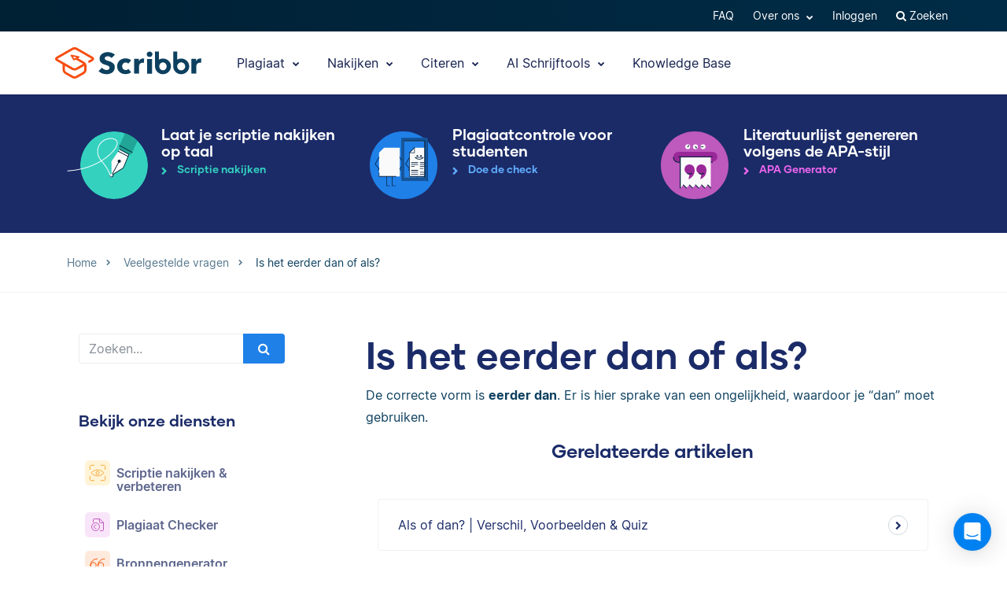

--- FILE ---
content_type: text/html; charset=UTF-8
request_url: https://www.scribbr.nl/veel-gestelde-vragen/is-het-eerder-dan-of-als/
body_size: 25889
content:
<!DOCTYPE html>
<html lang="nl-NL">
    <head>
                    <title>Is het eerder dan of als?</title>
<link rel="preload" as="font" href="https://www.scribbr.nl/wp-content/themes/scribbr-2017/dist/fonts/gilmer/Gilmer-Bold.woff2" crossorigin>
<link rel="preload" as="font" href="https://www.scribbr.nl/wp-content/themes/scribbr-2017/dist/fonts/inter/Inter-Regular.woff2" crossorigin>
<link rel="preload" as="font" href="https://www.scribbr.nl/wp-content/themes/scribbr-2017/dist/fonts/inter/Inter-Bold.woff2" crossorigin>
<link rel="preload" as="font" href="https://www.scribbr.nl/wp-content/themes/scribbr-2017/dist/css/font-awesome/fonts/fontawesome-webfont.woff2?v=4.7.0" crossorigin>
<meta charset="UTF-8">
<script data-cfasync="false">
            var pageId = "460704";
    
        
        
                        
    
    var blogId = 1,
        pageType = 'FAQS',
        knowledgeBase = false,
        siteLang = 'nl',
        houstonLang = 'nl',
        siteLocale = 'nl-NL',
        ENV = 'PROD',
        rootUrl = '//app.scribbr.nl',      
        serviceAvailabilityApi = 'https://app.scribbr.nl/api/v1/ordering/scribbr.nl',
        houstonDomainId = '1',
                    ampliCurrentURL = 'https://www.scribbr.nl/veel-gestelde-vragen/is-het-eerder-dan-of-als/',
                homeUrl = 'https://www.scribbr.nl';

        dataLayer = [{
        'pageCategory': pageType
    }];
    
</script>

    <script type="dc150c446832cbfe1a285597-text/javascript">
        (function (w, d, s, l, i) {
            w[l] = w[l] || [];
            w[l].push({
                'gtm.start': new Date().getTime(), event: 'gtm.js'
            });
            var f = d.getElementsByTagName(s)[0],
                j = d.createElement(s), dl = l != 'dataLayer' ? '&l=' + l : '';
            j.async = true;
            j.src = '//www.googletagmanager.com/gtm.js?id=' + i + dl;
            f.parentNode.insertBefore(j, f);
        })(window, document, 'script', 'dataLayer', 'GTM-TP65PS');
    </script>
<link rel="apple-touch-icon" sizes="57x57" href="/apple-touch-icon-57x57.png">
<link rel="apple-touch-icon" sizes="60x60" href="/apple-touch-icon-60x60.png">
<link rel="apple-touch-icon" sizes="72x72" href="/apple-touch-icon-72x72.png">
<link rel="apple-touch-icon" sizes="76x76" href="/apple-touch-icon-76x76.png">
<link rel="apple-touch-icon" sizes="114x114" href="/apple-touch-icon-114x114.png">
<link rel="apple-touch-icon" sizes="120x120" href="/apple-touch-icon-120x120.png">
<link rel="apple-touch-icon" sizes="144x144" href="/apple-touch-icon-144x144.png">
<link rel="apple-touch-icon" sizes="152x152" href="/apple-touch-icon-152x152.png">
<link rel="apple-touch-icon" sizes="180x180" href="/apple-touch-icon-180x180.png">
<link rel="icon" type="image/png" sizes="192x192"  href="/android-chrome-192x192.png">
<link rel="icon" type="image/png" sizes="32x32" href="/favicon-32x32.png">
<link rel="icon" type="image/png" sizes="96x96" href="/favicon-96x96.png">
<link rel="icon" type="image/png" sizes="16x16" href="/favicon-16x16.png">
<meta name="msapplication-TileColor" content="#ffffff">
<meta name="msapplication-TileImage" content="/ms-icon-144x144.png">
<meta name="msapplication-navbutton-color" content="#ffffff">
<meta name="theme-color" content="#ffffff">
<meta name="apple-mobile-web-app-capable" content="yes">
<meta name="apple-mobile-web-app-status-bar-style" content="#ffffff">
<link rel="alternate" type="application/rss+xml" title="Atom" href="https://www.scribbr.nl/feed/atom/"/>
<meta name="viewport" content="width=device-width, initial-scale=1.0" />


<meta name='robots' content='index, follow, max-image-preview:large, max-snippet:-1, max-video-preview:-1' />
<link rel="alternate" hreflang="nl-nl" href="https://www.scribbr.nl/veel-gestelde-vragen/is-het-eerder-dan-of-als/" />
<link rel="alternate" hreflang="x-default" href="https://www.scribbr.nl/veel-gestelde-vragen/is-het-eerder-dan-of-als/" />

	<meta name="description" content="De correcte vorm is eerder dan. Er is hier sprake van een ongelijkheid, waardoor je &quot;dan&quot; moet gebruiken." />
	<link rel="canonical" href="https://www.scribbr.nl/veel-gestelde-vragen/is-het-eerder-dan-of-als/" />
	<meta property="og:locale" content="nl_NL" />
	<meta property="og:type" content="article" />
	<meta property="og:title" content="Is het eerder dan of als?" />
	<meta property="og:description" content="De correcte vorm is eerder dan. Er is hier sprake van een ongelijkheid, waardoor je &quot;dan&quot; moet gebruiken." />
	<meta property="og:url" content="https://www.scribbr.nl/veel-gestelde-vragen/is-het-eerder-dan-of-als/" />
	<meta property="og:site_name" content="Scribbr" />
	<meta property="article:modified_time" content="2023-02-21T14:57:10+00:00" />
	<meta property="og:image" content="https://www.scribbr.nl/wp-content/uploads/2021/02/open-graph-scribbrnl.png" />
	<meta property="og:image:width" content="1200" />
	<meta property="og:image:height" content="627" />
	<meta property="og:image:type" content="image/png" />
	<meta name="twitter:card" content="summary_large_image" />
	<meta name="twitter:label1" content="Geschatte leestijd" />
	<meta name="twitter:data1" content="1 minuut" />
	<script type="application/ld+json" class="yoast-schema-graph">{"@context":"https://schema.org","@graph":[{"@type":"WebPage","@id":"https://www.scribbr.nl/veel-gestelde-vragen/is-het-eerder-dan-of-als/","url":"https://www.scribbr.nl/veel-gestelde-vragen/is-het-eerder-dan-of-als/","name":"Is het eerder dan of als?","isPartOf":{"@id":"https://www.scribbr.nl/#website"},"datePublished":"2022-12-18T17:25:42+00:00","dateModified":"2023-02-21T14:57:10+00:00","description":"De correcte vorm is eerder dan. Er is hier sprake van een ongelijkheid, waardoor je \"dan\" moet gebruiken.","breadcrumb":{"@id":"https://www.scribbr.nl/veel-gestelde-vragen/is-het-eerder-dan-of-als/#breadcrumb"},"inLanguage":"nl-NL","potentialAction":[{"@type":"ReadAction","target":["https://www.scribbr.nl/veel-gestelde-vragen/is-het-eerder-dan-of-als/"]}]},{"@type":"BreadcrumbList","@id":"https://www.scribbr.nl/veel-gestelde-vragen/is-het-eerder-dan-of-als/#breadcrumb","itemListElement":[{"@type":"ListItem","position":1,"name":"Home","item":"https://www.scribbr.nl/"},{"@type":"ListItem","position":2,"name":"Is het eerder dan of als?"}]},{"@type":"WebSite","@id":"https://www.scribbr.nl/#website","url":"https://www.scribbr.nl/","name":"Scribbr","description":"The checkpoint for your thesis","publisher":{"@id":"https://www.scribbr.nl/#organization"},"potentialAction":[{"@type":"SearchAction","target":{"@type":"EntryPoint","urlTemplate":"https://www.scribbr.nl/?s={search_term_string}"},"query-input":{"@type":"PropertyValueSpecification","valueRequired":true,"valueName":"search_term_string"}}],"inLanguage":"nl-NL"},{"@type":"Organization","@id":"https://www.scribbr.nl/#organization","name":"Scribbr","url":"https://www.scribbr.nl/","logo":{"@type":"ImageObject","inLanguage":"nl-NL","@id":"https://www.scribbr.nl/#/schema/logo/image/","url":"https://www.scribbr.nl/wp-content/uploads/2019/08/scribbr-logo.png","contentUrl":"https://www.scribbr.nl/wp-content/uploads/2019/08/scribbr-logo.png","width":902,"height":212,"caption":"Scribbr"},"image":{"@id":"https://www.scribbr.nl/#/schema/logo/image/"},"sameAs":["https://www.instagram.com/scribbr_","http://www.linkedin.com/company/scribbr","https://www.youtube.com/c/Scribbr-us/"]}]}</script>


<style id='safe-svg-svg-icon-style-inline-css' type='text/css'>
.safe-svg-cover{text-align:center}.safe-svg-cover .safe-svg-inside{display:inline-block;max-width:100%}.safe-svg-cover svg{fill:currentColor;height:100%;max-height:100%;max-width:100%;width:100%}

</style>
<style id='classic-theme-styles-inline-css' type='text/css'>
/*! This file is auto-generated */
.wp-block-button__link{color:#fff;background-color:#32373c;border-radius:9999px;box-shadow:none;text-decoration:none;padding:calc(.667em + 2px) calc(1.333em + 2px);font-size:1.125em}.wp-block-file__button{background:#32373c;color:#fff;text-decoration:none}
</style>
<style id='global-styles-inline-css' type='text/css'>
:root{--wp--preset--aspect-ratio--square: 1;--wp--preset--aspect-ratio--4-3: 4/3;--wp--preset--aspect-ratio--3-4: 3/4;--wp--preset--aspect-ratio--3-2: 3/2;--wp--preset--aspect-ratio--2-3: 2/3;--wp--preset--aspect-ratio--16-9: 16/9;--wp--preset--aspect-ratio--9-16: 9/16;--wp--preset--color--black: #000000;--wp--preset--color--cyan-bluish-gray: #abb8c3;--wp--preset--color--white: #ffffff;--wp--preset--color--pale-pink: #f78da7;--wp--preset--color--vivid-red: #cf2e2e;--wp--preset--color--luminous-vivid-orange: #ff6900;--wp--preset--color--luminous-vivid-amber: #fcb900;--wp--preset--color--light-green-cyan: #7bdcb5;--wp--preset--color--vivid-green-cyan: #00d084;--wp--preset--color--pale-cyan-blue: #8ed1fc;--wp--preset--color--vivid-cyan-blue: #0693e3;--wp--preset--color--vivid-purple: #9b51e0;--wp--preset--gradient--vivid-cyan-blue-to-vivid-purple: linear-gradient(135deg,rgba(6,147,227,1) 0%,rgb(155,81,224) 100%);--wp--preset--gradient--light-green-cyan-to-vivid-green-cyan: linear-gradient(135deg,rgb(122,220,180) 0%,rgb(0,208,130) 100%);--wp--preset--gradient--luminous-vivid-amber-to-luminous-vivid-orange: linear-gradient(135deg,rgba(252,185,0,1) 0%,rgba(255,105,0,1) 100%);--wp--preset--gradient--luminous-vivid-orange-to-vivid-red: linear-gradient(135deg,rgba(255,105,0,1) 0%,rgb(207,46,46) 100%);--wp--preset--gradient--very-light-gray-to-cyan-bluish-gray: linear-gradient(135deg,rgb(238,238,238) 0%,rgb(169,184,195) 100%);--wp--preset--gradient--cool-to-warm-spectrum: linear-gradient(135deg,rgb(74,234,220) 0%,rgb(151,120,209) 20%,rgb(207,42,186) 40%,rgb(238,44,130) 60%,rgb(251,105,98) 80%,rgb(254,248,76) 100%);--wp--preset--gradient--blush-light-purple: linear-gradient(135deg,rgb(255,206,236) 0%,rgb(152,150,240) 100%);--wp--preset--gradient--blush-bordeaux: linear-gradient(135deg,rgb(254,205,165) 0%,rgb(254,45,45) 50%,rgb(107,0,62) 100%);--wp--preset--gradient--luminous-dusk: linear-gradient(135deg,rgb(255,203,112) 0%,rgb(199,81,192) 50%,rgb(65,88,208) 100%);--wp--preset--gradient--pale-ocean: linear-gradient(135deg,rgb(255,245,203) 0%,rgb(182,227,212) 50%,rgb(51,167,181) 100%);--wp--preset--gradient--electric-grass: linear-gradient(135deg,rgb(202,248,128) 0%,rgb(113,206,126) 100%);--wp--preset--gradient--midnight: linear-gradient(135deg,rgb(2,3,129) 0%,rgb(40,116,252) 100%);--wp--preset--font-size--small: 13px;--wp--preset--font-size--medium: 20px;--wp--preset--font-size--large: 36px;--wp--preset--font-size--x-large: 42px;--wp--preset--spacing--20: 0.44rem;--wp--preset--spacing--30: 0.67rem;--wp--preset--spacing--40: 1rem;--wp--preset--spacing--50: 1.5rem;--wp--preset--spacing--60: 2.25rem;--wp--preset--spacing--70: 3.38rem;--wp--preset--spacing--80: 5.06rem;--wp--preset--shadow--natural: 6px 6px 9px rgba(0, 0, 0, 0.2);--wp--preset--shadow--deep: 12px 12px 50px rgba(0, 0, 0, 0.4);--wp--preset--shadow--sharp: 6px 6px 0px rgba(0, 0, 0, 0.2);--wp--preset--shadow--outlined: 6px 6px 0px -3px rgba(255, 255, 255, 1), 6px 6px rgba(0, 0, 0, 1);--wp--preset--shadow--crisp: 6px 6px 0px rgba(0, 0, 0, 1);}:where(.is-layout-flex){gap: 0.5em;}:where(.is-layout-grid){gap: 0.5em;}body .is-layout-flex{display: flex;}.is-layout-flex{flex-wrap: wrap;align-items: center;}.is-layout-flex > :is(*, div){margin: 0;}body .is-layout-grid{display: grid;}.is-layout-grid > :is(*, div){margin: 0;}:where(.wp-block-columns.is-layout-flex){gap: 2em;}:where(.wp-block-columns.is-layout-grid){gap: 2em;}:where(.wp-block-post-template.is-layout-flex){gap: 1.25em;}:where(.wp-block-post-template.is-layout-grid){gap: 1.25em;}.has-black-color{color: var(--wp--preset--color--black) !important;}.has-cyan-bluish-gray-color{color: var(--wp--preset--color--cyan-bluish-gray) !important;}.has-white-color{color: var(--wp--preset--color--white) !important;}.has-pale-pink-color{color: var(--wp--preset--color--pale-pink) !important;}.has-vivid-red-color{color: var(--wp--preset--color--vivid-red) !important;}.has-luminous-vivid-orange-color{color: var(--wp--preset--color--luminous-vivid-orange) !important;}.has-luminous-vivid-amber-color{color: var(--wp--preset--color--luminous-vivid-amber) !important;}.has-light-green-cyan-color{color: var(--wp--preset--color--light-green-cyan) !important;}.has-vivid-green-cyan-color{color: var(--wp--preset--color--vivid-green-cyan) !important;}.has-pale-cyan-blue-color{color: var(--wp--preset--color--pale-cyan-blue) !important;}.has-vivid-cyan-blue-color{color: var(--wp--preset--color--vivid-cyan-blue) !important;}.has-vivid-purple-color{color: var(--wp--preset--color--vivid-purple) !important;}.has-black-background-color{background-color: var(--wp--preset--color--black) !important;}.has-cyan-bluish-gray-background-color{background-color: var(--wp--preset--color--cyan-bluish-gray) !important;}.has-white-background-color{background-color: var(--wp--preset--color--white) !important;}.has-pale-pink-background-color{background-color: var(--wp--preset--color--pale-pink) !important;}.has-vivid-red-background-color{background-color: var(--wp--preset--color--vivid-red) !important;}.has-luminous-vivid-orange-background-color{background-color: var(--wp--preset--color--luminous-vivid-orange) !important;}.has-luminous-vivid-amber-background-color{background-color: var(--wp--preset--color--luminous-vivid-amber) !important;}.has-light-green-cyan-background-color{background-color: var(--wp--preset--color--light-green-cyan) !important;}.has-vivid-green-cyan-background-color{background-color: var(--wp--preset--color--vivid-green-cyan) !important;}.has-pale-cyan-blue-background-color{background-color: var(--wp--preset--color--pale-cyan-blue) !important;}.has-vivid-cyan-blue-background-color{background-color: var(--wp--preset--color--vivid-cyan-blue) !important;}.has-vivid-purple-background-color{background-color: var(--wp--preset--color--vivid-purple) !important;}.has-black-border-color{border-color: var(--wp--preset--color--black) !important;}.has-cyan-bluish-gray-border-color{border-color: var(--wp--preset--color--cyan-bluish-gray) !important;}.has-white-border-color{border-color: var(--wp--preset--color--white) !important;}.has-pale-pink-border-color{border-color: var(--wp--preset--color--pale-pink) !important;}.has-vivid-red-border-color{border-color: var(--wp--preset--color--vivid-red) !important;}.has-luminous-vivid-orange-border-color{border-color: var(--wp--preset--color--luminous-vivid-orange) !important;}.has-luminous-vivid-amber-border-color{border-color: var(--wp--preset--color--luminous-vivid-amber) !important;}.has-light-green-cyan-border-color{border-color: var(--wp--preset--color--light-green-cyan) !important;}.has-vivid-green-cyan-border-color{border-color: var(--wp--preset--color--vivid-green-cyan) !important;}.has-pale-cyan-blue-border-color{border-color: var(--wp--preset--color--pale-cyan-blue) !important;}.has-vivid-cyan-blue-border-color{border-color: var(--wp--preset--color--vivid-cyan-blue) !important;}.has-vivid-purple-border-color{border-color: var(--wp--preset--color--vivid-purple) !important;}.has-vivid-cyan-blue-to-vivid-purple-gradient-background{background: var(--wp--preset--gradient--vivid-cyan-blue-to-vivid-purple) !important;}.has-light-green-cyan-to-vivid-green-cyan-gradient-background{background: var(--wp--preset--gradient--light-green-cyan-to-vivid-green-cyan) !important;}.has-luminous-vivid-amber-to-luminous-vivid-orange-gradient-background{background: var(--wp--preset--gradient--luminous-vivid-amber-to-luminous-vivid-orange) !important;}.has-luminous-vivid-orange-to-vivid-red-gradient-background{background: var(--wp--preset--gradient--luminous-vivid-orange-to-vivid-red) !important;}.has-very-light-gray-to-cyan-bluish-gray-gradient-background{background: var(--wp--preset--gradient--very-light-gray-to-cyan-bluish-gray) !important;}.has-cool-to-warm-spectrum-gradient-background{background: var(--wp--preset--gradient--cool-to-warm-spectrum) !important;}.has-blush-light-purple-gradient-background{background: var(--wp--preset--gradient--blush-light-purple) !important;}.has-blush-bordeaux-gradient-background{background: var(--wp--preset--gradient--blush-bordeaux) !important;}.has-luminous-dusk-gradient-background{background: var(--wp--preset--gradient--luminous-dusk) !important;}.has-pale-ocean-gradient-background{background: var(--wp--preset--gradient--pale-ocean) !important;}.has-electric-grass-gradient-background{background: var(--wp--preset--gradient--electric-grass) !important;}.has-midnight-gradient-background{background: var(--wp--preset--gradient--midnight) !important;}.has-small-font-size{font-size: var(--wp--preset--font-size--small) !important;}.has-medium-font-size{font-size: var(--wp--preset--font-size--medium) !important;}.has-large-font-size{font-size: var(--wp--preset--font-size--large) !important;}.has-x-large-font-size{font-size: var(--wp--preset--font-size--x-large) !important;}
:where(.wp-block-post-template.is-layout-flex){gap: 1.25em;}:where(.wp-block-post-template.is-layout-grid){gap: 1.25em;}
:where(.wp-block-columns.is-layout-flex){gap: 2em;}:where(.wp-block-columns.is-layout-grid){gap: 2em;}
:root :where(.wp-block-pullquote){font-size: 1.5em;line-height: 1.6;}
</style>
<link data-minify="1" rel='stylesheet' id='magnific-popup-css' href='https://www.scribbr.nl/wp-content/cache/min/1/wp-content/themes/scribbr-2017/dist/css/magnific-popup.css?ver=1765802681' type='text/css' media='all' />
<link data-minify="1" rel='stylesheet' id='font-awesome-scribbr-css' href='https://www.scribbr.nl/wp-content/cache/min/1/wp-content/themes/scribbr-2017/dist/css/font-awesome/css/font-awesome.min.css?ver=1765802681' type='text/css' media='all' />
<link data-minify="1" rel='stylesheet' id='scribbr-theme-css' href='https://www.scribbr.nl/wp-content/cache/min/1/wp-content/themes/scribbr-2017/dist/css/theme.css?ver=1765802681' type='text/css' media='all' />
<link data-minify="1" rel='stylesheet' id='intercom-facade-css' href='https://www.scribbr.nl/wp-content/cache/min/1/wp-content/themes/scribbr-2017/dist/css/intercom-facade.css?ver=1765802681' type='text/css' media='all' />
<style id='rocket-lazyload-inline-css' type='text/css'>
.rll-youtube-player{position:relative;padding-bottom:56.23%;height:0;overflow:hidden;max-width:100%;}.rll-youtube-player:focus-within{outline: 2px solid currentColor;outline-offset: 5px;}.rll-youtube-player iframe{position:absolute;top:0;left:0;width:100%;height:100%;z-index:100;background:0 0}.rll-youtube-player img{bottom:0;display:block;left:0;margin:auto;max-width:100%;width:100%;position:absolute;right:0;top:0;border:none;height:auto;-webkit-transition:.4s all;-moz-transition:.4s all;transition:.4s all}.rll-youtube-player img:hover{-webkit-filter:brightness(75%)}.rll-youtube-player .play{height:100%;width:100%;left:0;top:0;position:absolute;background:url(https://www.scribbr.nl/wp-content/plugins/wp-rocket/assets/img/youtube.png) no-repeat center;background-color: transparent !important;cursor:pointer;border:none;}
</style>
<script type="dc150c446832cbfe1a285597-text/javascript" src="https://www.scribbr.nl/wp-content/themes/scribbr-2017/dist/js/vendor/jquery.min.js" id="jquery-js"></script>
<script type="dc150c446832cbfe1a285597-text/javascript" src="https://www.scribbr.nl/wp-content/themes/scribbr-2017/dist/js/vendor/popper/popper.min.js?ver=6.6.2" id="popper-js"></script>
<script data-minify="1" type="dc150c446832cbfe1a285597-text/javascript" src="https://www.scribbr.nl/wp-content/cache/min/1/wp-content/themes/scribbr-2017/dist/js/vendor/bootstrap/util.js?ver=1765802681" id="bootstrap-util-js"></script>
<script data-minify="1" type="dc150c446832cbfe1a285597-text/javascript" src="https://www.scribbr.nl/wp-content/cache/min/1/wp-content/themes/scribbr-2017/dist/js/vendor/bootstrap/modal.js?ver=1765802681" id="bootstrap-modal-js"></script>
<script type="dc150c446832cbfe1a285597-text/javascript" src="https://www.scribbr.nl/wp-content/themes/scribbr-2017/dist/js/vendor/jsonapi.min.js?ver=2.0.0" id="jasonapi-parser-js"></script>
<script data-minify="1" type="dc150c446832cbfe1a285597-text/javascript" src="https://www.scribbr.nl/wp-content/cache/min/1/wp-content/themes/scribbr-2017/dist/js/vendor/bootstrap/tab.js?ver=1765802681" id="bootstrap-tabs-js"></script>
<script type="dc150c446832cbfe1a285597-text/javascript" id="wpml-xdomain-data-js-extra">
/* <![CDATA[ */
var wpml_xdomain_data = {"css_selector":"wpml-ls-item","ajax_url":"https:\/\/www.scribbr.nl\/wp-admin\/admin-ajax.php","current_lang":"nl","_nonce":"756e793483"};
var wpml_xdomain_data = {"css_selector":"wpml-ls-item","ajax_url":"https:\/\/www.scribbr.nl\/wp-admin\/admin-ajax.php","current_lang":"nl","_nonce":"756e793483"};
/* ]]> */
</script>
<script data-minify="1" type="dc150c446832cbfe1a285597-text/javascript" src="https://www.scribbr.nl/wp-content/cache/min/1/wp-content/plugins/sitepress-multilingual-cms/res/js/xdomain-data.js?ver=1765802681" id="wpml-xdomain-data-js" defer="defer" data-wp-strategy="defer"></script>
<link rel="https://api.w.org/" href="https://www.scribbr.nl/wp-json/" /><link rel="alternate" title="JSON" type="application/json" href="https://www.scribbr.nl/wp-json/wp/v2/qa_faqs/460704" /><link rel='shortlink' href='https://www.scribbr.nl/?p=460704' />
<noscript><style id="rocket-lazyload-nojs-css">.rll-youtube-player, [data-lazy-src]{display:none !important;}</style></noscript>


    <script data-minify="1" data-cfasync="false" src="https://www.scribbr.nl/wp-content/cache/min/1/build/marketing/index.js?ver=1765802681" defer="true"></script>
<script type="dc150c446832cbfe1a285597-text/javascript">
    var current_category,
        pageTypeView,
        sendEvent = [],
        landingPage = false;
    //run on window load
    window.addEventListener('load', (event) => {
        //marketing instance
        marketing.onAmplitudeInit = marketing.onAmplitudeInit || ((callback) => callback());
        marketing.onAmplitudeInit(() => {
            var instance = marketing.getAmplitudeInstance();
            if( marketing.isNewSession() ) {
                landingPage = true;
            }
            var current_path = window.location.pathname;
                                    sendEvent['pageTypeView'] = 'FAQ Page View';
            sendEvent['eventProperties'] = {};
            sendEvents(true);
                        
            function sendEvents(push) {
                // overwrite url and path for plagiarism checker
                if(sendEvent['pageTypeView'].includes('Plagiarism') && (ampliCurrentURL.includes('/plagiarism-checker') || ampliCurrentURL.includes('/logiciel-anti-plagiat'))) {
                    sendEvent['eventProperties'].url = ampliCurrentURL;
                    let url = new URL(ampliCurrentURL);
                    sendEvent['eventProperties'].path = url.pathname;
                }
                sendEvent['eventProperties'].query_strings = window.location.search; //add query strings to event properties
                //set landinpage details
                if(landingPage == true) {

                    var initialLandingPage = new amplitude.Identify().setOnce('initial_landingpage_url', ampliCurrentURL).setOnce('initial_landingpage_name', sendEvent['pageTypeView']).set('landingpage_url', ampliCurrentURL).set('landingpage_name', sendEvent['pageTypeView']).set('domain', 'scribbr.nl');
                    instance.identify(initialLandingPage);
                }
                if(push == true) {
                    marketing.pageEvent(sendEvent['pageTypeView'], sendEvent['eventProperties']).sendToAmplitude();
                }
            }
        });
    });
</script>

            </head>

    <body class="qa_faqs-template-default single single-qa_faqs postid-460704  lang-nl page-style--proofreading" data-template="base.twig"   data-thousandSep="." data-decimalSep="," data-symbol="€" data-currencyCode="EUR" data-format="%s %v">
                    <noscript>
                <iframe src="//www.googletagmanager.com/ns.html?id=GTM-TP65PS" height="0" width="0" style="display:none;visibility:hidden"></iframe>
            </noscript>
                            
        
                         <header class="site-header">
        <nav class="nav top-nav">
            <div class="container">
                <div class="row">
                    <div class="mr-auto">
                                                    
                                            </div>

                <ul class="ml-auto nav__list js-accountButtons">
                                <li id="menu-item-497718" class="nav__item dropdown-on-hover nav-dropdown  menu-item menu-item-type-custom menu-item-object-custom menu-item-497718" onclick="if (!window.__cfRLUnblockHandlers) return false; " data-cf-modified-dc150c446832cbfe1a285597-="">
                            <a href="https://help.scribbr.com/nl/" class="nav__link dropdown__toggle" target="_blank" data-wpel-link="internal">
                    FAQ 
                </a>
                                </li>
                <li id="menu-item-26018" class="nav__item dropdown-on-hover nav-dropdown  menu-item menu-item-type-custom menu-item-object-custom menu-item-26018 menu-item-has-children" onclick="if (!window.__cfRLUnblockHandlers) return false; " data-cf-modified-dc150c446832cbfe1a285597-="">
                            <a href="#aboutus" class="nav__link dropdown__toggle" data-target="aboutus">
                    Over ons <i class="fa fa-chevron-down"></i>
                </a>
                                        <ul class="dropdown__menu ">
                                                                                                                            
                                <li id="submenu-item-25542" class="dropdown__item  menu-item menu-item-type-post_type menu-item-object-page menu-item-25542" data-item-id="1605"><a href="https://www.scribbr.nl/over-ons/editors/" class="dropdown__link sub-item" data-wpel-link="internal">Editors</a></li>
                                                                                                                                                                                
                                <li id="submenu-item-25570" class="dropdown__item  menu-item menu-item-type-post_type menu-item-object-page menu-item-25570" data-item-id="221"><a href="https://www.scribbr.nl/over-ons/" class="dropdown__link sub-item" data-wpel-link="internal">Team</a></li>
                                                                                                                                                                                
                                <li id="submenu-item-36053" class="dropdown__item  menu-item menu-item-type-custom menu-item-object-custom menu-item-36053" data-item-id="36053"><a href="https://jobs.scribbr.com/" class="dropdown__link sub-item" data-wpel-link="internal">Jobs</a></li>
                                                                                                                                                                                
                                <li id="submenu-item-25540" class="dropdown__item  menu-item menu-item-type-post_type menu-item-object-page menu-item-25540" data-item-id="93"><a href="https://www.scribbr.nl/contact/" class="dropdown__link sub-item" data-wpel-link="internal">Contact</a></li>
                                                                                        </ul>
                    </li>
                <li id="menu-item-25718" class="nav__item dropdown-on-hover nav-dropdown js-btn-admin menu-item menu-item-type-custom menu-item-object-custom menu-item-25718" onclick="if (!window.__cfRLUnblockHandlers) return false; " data-cf-modified-dc150c446832cbfe1a285597-="">
                            <a href="//app.scribbr.nl/admin" class="nav__link dropdown__toggle" data-wpel-link="internal">
                    Admin 
                </a>
                                </li>
                <li id="menu-item-25705" class="nav__item dropdown-on-hover nav-dropdown js-btn-user menu-item menu-item-type-custom menu-item-object-custom menu-item-25705 menu-item-has-children" onclick="if (!window.__cfRLUnblockHandlers) return false; " data-cf-modified-dc150c446832cbfe1a285597-="">
                            <a href="#user" class="nav__link dropdown__toggle" data-target="user">
                    Mijn account <i class="fa fa-chevron-down"></i>
                </a>
                                        <ul class="dropdown__menu ">
                                                                                                                            
                                <li id="submenu-item-25707" class="dropdown__item  menu-item menu-item-type-custom menu-item-object-custom menu-item-25707" data-item-id="25707"><a href="//app.scribbr.nl/user/orders" class="dropdown__link sub-item" data-wpel-link="internal">Orders</a></li>
                                                                                                                                                                                
                                <li id="submenu-item-25708" class="dropdown__item  menu-item menu-item-type-custom menu-item-object-custom menu-item-25708" data-item-id="25708"><a href="//app.scribbr.nl" class="dropdown__link sub-item" data-wpel-link="internal">Uploaden</a></li>
                                                                                                                                                                                
                                <li id="submenu-item-25709" class="dropdown__item  menu-item menu-item-type-custom menu-item-object-custom menu-item-25709" data-item-id="25709"><a href="//app.scribbr.nl/account/manage-account/" class="dropdown__link sub-item" data-wpel-link="internal">Account</a></li>
                                                                                                                                                                                
                                <li id="submenu-item-25710" class="dropdown__item  menu-item menu-item-type-custom menu-item-object-custom menu-item-25710" data-item-id="25710"><a href="//app.scribbr.nl/logout" class="dropdown__link sub-item" data-wpel-link="internal">Uitloggen</a></li>
                                                                                        </ul>
                    </li>
                <li id="menu-item-25711" class="nav__item dropdown-on-hover nav-dropdown js-btn-editor menu-item menu-item-type-custom menu-item-object-custom menu-item-25711 menu-item-has-children" onclick="if (!window.__cfRLUnblockHandlers) return false; " data-cf-modified-dc150c446832cbfe1a285597-="">
                            <a href="#editor" class="nav__link dropdown__toggle" data-target="editor">
                    Mijn account <i class="fa fa-chevron-down"></i>
                </a>
                                        <ul class="dropdown__menu ">
                                                                                                                            
                                <li id="submenu-item-25712" class="dropdown__item  menu-item menu-item-type-custom menu-item-object-custom menu-item-25712" data-item-id="25712"><a href="//app.scribbr.nl/editor" class="dropdown__link sub-item" data-wpel-link="internal">Overzicht</a></li>
                                                                                                                                                                                
                                <li id="submenu-item-25713" class="dropdown__item  menu-item menu-item-type-custom menu-item-object-custom menu-item-25713" data-item-id="25713"><a href="//app.scribbr.nl/editor/availability/" class="dropdown__link sub-item" data-wpel-link="internal">Beschikbaarheid</a></li>
                                                                                                                                                                                
                                <li id="submenu-item-25714" class="dropdown__item  menu-item menu-item-type-custom menu-item-object-custom menu-item-25714" data-item-id="25714"><a href="https://editor.scribbr.nl/category/informatiepakket/" class="dropdown__link sub-item" data-wpel-link="internal">Informatiepakket</a></li>
                                                                                                                                                                                
                                <li id="submenu-item-25715" class="dropdown__item  menu-item menu-item-type-custom menu-item-object-custom menu-item-25715" data-item-id="25715"><a href="//app.scribbr.nl/editor/account/" class="dropdown__link sub-item" data-wpel-link="internal">Account details</a></li>
                                                                                                                                                                                
                                <li id="submenu-item-25716" class="dropdown__item  menu-item menu-item-type-custom menu-item-object-custom menu-item-25716" data-item-id="25716"><a href="//app.scribbr.nl/logout" class="dropdown__link sub-item" data-wpel-link="internal">Uitloggen</a></li>
                                                                                        </ul>
                    </li>
                <li id="menu-item-25719" class="nav__item dropdown-on-hover nav-dropdown js-btn-login menu-item menu-item-type-custom menu-item-object-custom menu-item-25719" onclick="if (!window.__cfRLUnblockHandlers) return false; " data-cf-modified-dc150c446832cbfe1a285597-="">
                            <a href="//app.scribbr.nl/dashboard" class="nav__link dropdown__toggle" data-wpel-link="internal">
                    Inloggen 
                </a>
                                </li>
    

                    <li class="nav__item dropdown-on-hover cursor-pointer">
                        <a href="https://www.scribbr.nl?s" class="nav__link" data-toggle="modal" data-target="#search-results" data-wpel-link="internal">
                            <i class="fa fa-search"> </i>
                            Zoeken
                        </a>
                    </li>
                </ul>
                </div>
            </div>
        </nav>


        <nav class="nav main-nav">
            <div class="container pl-xl-0 pr-xl-0">
                <a class="navbar-brand" href="https://www.scribbr.nl" data-wpel-link="internal">
                                        <img src="https://www.scribbr.nl/wp-content/themes/scribbr-2017/img/logo-optimized.svg" height="40" width="186" class="logo" alt="Scribbr - Scriptie laten nakijken" loading="eager" />
                </a>
                <div class="mobile-nav-container">
                    <ul id="menu_icons" class="nav__list mobile-nav__level mobile-nav__level--1">
                                    <li id="menu-item-701913" class="nav__item dropdown-on-hover nav-dropdown plagiarism-tools menu-item menu-item-type-post_type menu-item-object-page menu-item-701913 menu-item-has-children" data-item-id="1499" onclick="if (!window.__cfRLUnblockHandlers) return false; " data-cf-modified-dc150c446832cbfe1a285597-="">
                            <a href="https://www.scribbr.nl/plagiaat-checker/" class="nav__link dropdown__toggle" data-target="https://www.scribbr.nl/plagiaat-checker/" data-wpel-link="internal">
                    Plagiaat <i class="fa fa-chevron-down"></i>
                </a>
                                        <ul class="dropdown__menu ">
                                                                                                                            
                                <li id="submenu-item-701914" class="dropdown__item icon plagiarism-checker menu-item menu-item-type-post_type menu-item-object-page menu-item-701914" data-item-id="1499">
                                        <a href="https://www.scribbr.nl/plagiaat-checker/" class="dropdown__link sub-item" data-wpel-link="internal">Plagiaat Checker
                                            <span class="d-block">Voorkom onbedoeld plagiaat.</span>
                                        </a>
                                </li>
                                                                                                                                                                                
                                <li id="submenu-item-701915" class="dropdown__item icon ai-detector menu-item menu-item-type-post_type menu-item-object-page menu-item-701915" data-item-id="601239">
                                        <a href="https://www.scribbr.nl/ai-detector/" class="dropdown__link sub-item" data-wpel-link="internal">AI Detector
                                            <span class="d-block">Detecteer AI-gegenereerde content zoals ChatGPT.</span>
                                        </a>
                                </li>
                                                                                        </ul>
                    </li>
                <li id="menu-item-701916" class="nav__item dropdown-on-hover nav-dropdown proofreading-tools menu-item menu-item-type-post_type menu-item-object-page menu-item-701916 menu-item-has-children" data-item-id="1847" onclick="if (!window.__cfRLUnblockHandlers) return false; " data-cf-modified-dc150c446832cbfe1a285597-="">
                            <a href="https://www.scribbr.nl/nakijken/" class="nav__link dropdown__toggle" data-target="https://www.scribbr.nl/nakijken/" data-wpel-link="internal">
                    Nakijken <i class="fa fa-chevron-down"></i>
                </a>
                                        <ul class="dropdown__menu dropdown--large">
                                                                                                                                <li class="dropdown__column  menu-item menu-item-type-custom menu-item-object-custom menu-item-701920 menu-item-has-children ">
                                    <ul class="dropdown__list">
                                                                                                                                                                                                            
                                <li id="submenu-item-701917" class="dropdown__item icon human-proofreading menu-item menu-item-type-post_type menu-item-object-page menu-item-701917" data-item-id="1847">
                                        <a href="https://www.scribbr.nl/nakijken/" class="dropdown__link sub-item" data-wpel-link="internal">Persoonlijke Nakijkservice
                                            <span class="d-block">Editors kijken jouw scriptie na in 3 uur.</span>
                                        </a>
                                </li>
                            
                                                                                                                                                                                                                                                        
                                <li id="submenu-item-701918" class="dropdown__item icon ai-proofreading menu-item menu-item-type-post_type menu-item-object-page menu-item-701918" data-item-id="693530">
                                        <a href="https://www.scribbr.nl/ai-nakijkservice/" class="dropdown__link sub-item" data-wpel-link="internal">AI Nakijkservice
                                            <span class="d-block">Verbeter je hele document in 5 minuten.</span>
                                        </a>
                                </li>
                            
                                                                                                                                                                                                                                                        
                                <li id="submenu-item-701919" class="dropdown__item icon grammar-checker menu-item menu-item-type-post_type menu-item-object-page menu-item-701919" data-item-id="466912">
                                        <a href="https://www.scribbr.nl/spellingscontrole/" class="dropdown__link sub-item" data-wpel-link="internal">Spellingscontrole
                                            <span class="d-block">Controleer korte teksten op fouten.</span>
                                        </a>
                                </li>
                            
                                                                                                                        </ul>
                                </li>
                                                                                                                                                                                    <li class="dropdown__column  menu-item menu-item-type-custom menu-item-object-custom menu-item-701921 menu-item-has-children dropdown__column--secundary">
                                    <ul class="dropdown__list">
                                                                                                                                                                                                                <li id="submenu-item-701924" class="dropdown__item  menu-item menu-item-type-custom menu-item-object-custom menu-item-701924 menu-item-has-children h5">Onze experts helpen jou met:</li>
                            
                                                                                                                                                                                                                                                        
                                <li id="submenu-item-702128" class="dropdown__item  menu-item menu-item-type-post_type menu-item-object-page menu-item-702128" data-item-id="1849">
                                        <a href="https://www.scribbr.nl/nakijken/nederlands/" class="dropdown__link sub-item" data-wpel-link="internal">Nederlandse scriptie
                                            <span class="d-block"></span>
                                        </a>
                                </li>
                            
                                                                                                                                                                                                                                                        
                                <li id="submenu-item-702126" class="dropdown__item  menu-item menu-item-type-post_type menu-item-object-page menu-item-702126" data-item-id="1851">
                                        <a href="https://www.scribbr.nl/nakijken/engels/" class="dropdown__link sub-item" data-wpel-link="internal">Engelse thesis
                                            <span class="d-block"></span>
                                        </a>
                                </li>
                            
                                                                                                                                                                                                                                                        
                                <li id="submenu-item-702125" class="dropdown__item  menu-item menu-item-type-post_type menu-item-object-page menu-item-702125" data-item-id="4787">
                                        <a href="https://www.scribbr.nl/nakijken/essay-paper/" class="dropdown__link sub-item" data-wpel-link="internal">Essay of paper
                                            <span class="d-block"></span>
                                        </a>
                                </li>
                            
                                                                                                                                                                                                                                                        
                                <li id="submenu-item-702124" class="dropdown__item  menu-item menu-item-type-post_type menu-item-object-page menu-item-702124" data-item-id="9133">
                                        <a href="https://www.scribbr.nl/nakijken/phd-proefschrift/" class="dropdown__link sub-item" data-wpel-link="internal">PHD-proefschrift
                                            <span class="d-block"></span>
                                        </a>
                                </li>
                            
                                                                                                                                                                                                                                                        
                                <li id="submenu-item-702127" class="dropdown__item  menu-item menu-item-type-post_type menu-item-object-page menu-item-702127" data-item-id="35046">
                                        <a href="https://www.scribbr.nl/nakijken/verslag-laten-nakijken/" class="dropdown__link sub-item" data-wpel-link="internal">Verslag
                                            <span class="d-block"></span>
                                        </a>
                                </li>
                            
                                                                                                                                                                                                                                                        
                                <li id="submenu-item-702129" class="dropdown__item  menu-item menu-item-type-post_type menu-item-object-page menu-item-702129" data-item-id="22182">
                                        <a href="https://www.scribbr.nl/nakijken/bachelorproef-eindwerk-nalezen/" class="dropdown__link sub-item" data-wpel-link="internal">Bachelorproef
                                            <span class="d-block"></span>
                                        </a>
                                </li>
                            
                                                                                                                                                                                                                                                        
                                <li id="submenu-item-702134" class="dropdown__item  menu-item menu-item-type-post_type menu-item-object-page menu-item-702134" data-item-id="356474">
                                        <a href="https://www.scribbr.nl/nakijken/lay-out-check/" class="dropdown__link sub-item" data-wpel-link="internal">Lay-out Check
                                            <span class="d-block"></span>
                                        </a>
                                </li>
                            
                                                                                                                        </ul>
                                </li>
                                                                                        </ul>
                    </li>
                <li id="menu-item-701927" class="nav__item dropdown-on-hover nav-dropdown citation-tools menu-item menu-item-type-post_type menu-item-object-page menu-item-701927 menu-item-has-children" data-item-id="397237" onclick="if (!window.__cfRLUnblockHandlers) return false; " data-cf-modified-dc150c446832cbfe1a285597-="">
                            <a href="https://www.scribbr.nl/bronvermelding/generator/" class="nav__link dropdown__toggle" data-target="https://www.scribbr.nl/bronvermelding/generator/" data-wpel-link="internal">
                    Citeren <i class="fa fa-chevron-down"></i>
                </a>
                                        <ul class="dropdown__menu dropdown--large">
                                                                                                                                <li class="dropdown__column  menu-item menu-item-type-custom menu-item-object-custom menu-item-701922 menu-item-has-children ">
                                    <ul class="dropdown__list">
                                                                                                                                                                                                            
                                <li id="submenu-item-701928" class="dropdown__item icon citation-generator menu-item menu-item-type-post_type menu-item-object-page menu-item-701928" data-item-id="397237">
                                        <a href="https://www.scribbr.nl/bronvermelding/generator/" class="dropdown__link sub-item" data-wpel-link="internal">Bronnengenerator
                                            <span class="d-block">Genereer correcte bronvermeldingen, geverifieerd door experts.</span>
                                        </a>
                                </li>
                            
                                                                                                                                                                                                                                                        
                                <li id="submenu-item-701929" class="dropdown__item icon citation-checker menu-item menu-item-type-post_type menu-item-object-page menu-item-701929" data-item-id="275115">
                                        <a href="https://www.scribbr.nl/bronvermelding/apa-checker/" class="dropdown__link sub-item" data-wpel-link="internal">Bronvermelding checken
                                            <span class="d-block">Gebruik onze experts of AI om je bronvermeldingen te perfectioneren.</span>
                                        </a>
                                </li>
                            
                                                                                                                        </ul>
                                </li>
                                                                                                                                                                                    <li class="dropdown__column  menu-item menu-item-type-custom menu-item-object-custom menu-item-701923 menu-item-has-children dropdown__column--secundary">
                                    <ul class="dropdown__list">
                                                                                                                                                                                                                <li id="submenu-item-701932" class="dropdown__item  menu-item menu-item-type-custom menu-item-object-custom menu-item-701932 h5">Genereer deze stijlen:</li>
                            
                                                                                                                                                                                                                                                        
                                <li id="submenu-item-701930" class="dropdown__item  menu-item menu-item-type-post_type menu-item-object-page menu-item-701930" data-item-id="2120">
                                        <a href="https://www.scribbr.nl/bronvermelding/generator/apa/" class="dropdown__link sub-item" data-wpel-link="internal">APA
                                            <span class="d-block"></span>
                                        </a>
                                </li>
                            
                                                                                                                                                                                                                                                        
                                <li id="submenu-item-701931" class="dropdown__item  menu-item menu-item-type-post_type menu-item-object-page menu-item-701931" data-item-id="84482">
                                        <a href="https://www.scribbr.nl/bronvermelding/generator/mla/" class="dropdown__link sub-item" data-wpel-link="internal">MLA
                                            <span class="d-block"></span>
                                        </a>
                                </li>
                            
                                                                                                                        </ul>
                                </li>
                                                                                        </ul>
                    </li>
                <li id="menu-item-701933" class="nav__item dropdown-on-hover nav-dropdown ai-writing menu-item menu-item-type-post_type menu-item-object-page menu-item-701933 menu-item-has-children" data-item-id="466912" onclick="if (!window.__cfRLUnblockHandlers) return false; " data-cf-modified-dc150c446832cbfe1a285597-="">
                            <a href="https://www.scribbr.nl/spellingscontrole/" class="nav__link dropdown__toggle" data-target="https://www.scribbr.nl/spellingscontrole/" data-wpel-link="internal">
                    AI Schrijftools <i class="fa fa-chevron-down"></i>
                </a>
                                        <ul class="dropdown__menu ">
                                                                                                                            
                                <li id="submenu-item-701934" class="dropdown__item icon grammar-checker menu-item menu-item-type-post_type menu-item-object-page menu-item-701934" data-item-id="466912">
                                        <a href="https://www.scribbr.nl/spellingscontrole/" class="dropdown__link sub-item" data-wpel-link="internal">Spellingscontrole
                                            <span class="d-block">Controleer korte teksten op fouten.</span>
                                        </a>
                                </li>
                                                                                                                                                                                
                                <li id="submenu-item-701935" class="dropdown__item icon paraphrasing menu-item menu-item-type-post_type menu-item-object-page menu-item-701935" data-item-id="466909">
                                        <a href="https://www.scribbr.nl/tekst-herschrijven/" class="dropdown__link sub-item" data-wpel-link="internal">Tekst herschrijven
                                            <span class="d-block">Herschrijf tekst in je eigen woorden.</span>
                                        </a>
                                </li>
                                                                                                                                                                                
                                <li id="submenu-item-701936" class="dropdown__item icon summarizer menu-item menu-item-type-post_type menu-item-object-page menu-item-701936" data-item-id="489030">
                                        <a href="https://www.scribbr.nl/samenvatting-maken/" class="dropdown__link sub-item" data-wpel-link="internal">Samenvatting maken
                                            <span class="d-block">Bekijk in één oogopslag de hoofdzaken van een tekst.</span>
                                        </a>
                                </li>
                                                                                                                                                                                
                                <li id="submenu-item-701937" class="dropdown__item icon ai-detector menu-item menu-item-type-post_type menu-item-object-page menu-item-701937" data-item-id="601239">
                                        <a href="https://www.scribbr.nl/ai-detector/" class="dropdown__link sub-item" data-wpel-link="internal">AI Detector
                                            <span class="d-block">Detecteer AI-gegenereerde content zoals ChatGPT.</span>
                                        </a>
                                </li>
                                                                                                                                                                                
                                <li id="submenu-item-701938" class="dropdown__item icon ai-proofreading menu-item menu-item-type-post_type menu-item-object-page menu-item-701938" data-item-id="693530">
                                        <a href="https://www.scribbr.nl/ai-nakijkservice/" class="dropdown__link sub-item" data-wpel-link="internal">AI Nakijkservice
                                            <span class="d-block">Verbeter je hele tekst in 5 minuten.</span>
                                        </a>
                                </li>
                                                                                        </ul>
                    </li>
                <li id="menu-item-701939" class="nav__item dropdown-on-hover nav-dropdown  menu-item menu-item-type-post_type menu-item-object-page menu-item-701939" data-item-id="13" onclick="if (!window.__cfRLUnblockHandlers) return false; " data-cf-modified-dc150c446832cbfe1a285597-="">
                            <a href="https://www.scribbr.nl/knowledge-base/" class="nav__link dropdown__toggle" data-wpel-link="internal">
                    Knowledge Base 
                </a>
                                </li>
        <script type="dc150c446832cbfe1a285597-text/javascript">
        //switch main navigation versions
        function scribbr_menu_show_new() {
            document.getElementById('menu_icons').classList.remove('d-none');
            document.getElementById('mega_menu').classList.add('d-none');
        }
    </script>

                    </ul>
                </div>
                            </div>
        </nav>
    </header>

    <header class="mobile-header">
    <div class="mobile-navbar">
        <a class="navbar-brand" href="https://www.scribbr.nl" data-wpel-link="internal">
            <img src="https://www.scribbr.nl/wp-content/themes/scribbr-2017/img/logo-optimized.svg" height="40" width="186" class="logo" alt="Scribbr logo" loading="eager" />
        </a>
    </div>

    <nav>
        <button class="mobile-nav-toggle">
            <span class="hamburger-icon"></span>
        </button>

        <div class="mobile-nav">
            <div class="mobile-nav__header">
                <img src="data:image/svg+xml,%3Csvg%20xmlns='http://www.w3.org/2000/svg'%20viewBox='0%200%2050%2040'%3E%3C/svg%3E" height="40" width="50" class="logo" alt="Logo Scribbr - Icon only" data-lazy-src="https://www.scribbr.nl/wp-content/themes/scribbr-2017/img/logo-icon-original.svg"><noscript><img src="https://www.scribbr.nl/wp-content/themes/scribbr-2017/img/logo-icon-original.svg" height="40" width="50" class="logo" alt="Logo Scribbr - Icon only"></noscript>
            </div>

            <div class="mobile-nav__body">
                <div class="mobile-nav__panels-container">
                    <div class="mobile-nav__panel mobile-nav__panel--level1">
                        <ul class="mobile-nav__list">
                                
        
            <li class="d-flex mobile-nav__item mobile-nav__item--has-subnav plagiarism-tools menu-item menu-item-type-post_type menu-item-object-page menu-item-701913 menu-item-has-children">
                <a href="https://www.scribbr.nl/plagiaat-checker/" class="mobile-nav__link" data-wpel-link="internal">
                    Plagiaat
                    
                </a>
                <span class="mobile-nav__link "  data-toggle="subnav" data-target="701913">
                </span>
            </li>
       

    
    
        
            <li class="d-flex mobile-nav__item mobile-nav__item--has-subnav proofreading-tools menu-item menu-item-type-post_type menu-item-object-page menu-item-701916 menu-item-has-children">
                <a href="https://www.scribbr.nl/nakijken/" class="mobile-nav__link" data-wpel-link="internal">
                    Nakijken
                    
                </a>
                <span class="mobile-nav__link "  data-toggle="subnav" data-target="701916">
                </span>
            </li>
       

    
    
        
            <li class="d-flex mobile-nav__item mobile-nav__item--has-subnav citation-tools menu-item menu-item-type-post_type menu-item-object-page menu-item-701927 menu-item-has-children">
                <a href="https://www.scribbr.nl/bronvermelding/generator/" class="mobile-nav__link" data-wpel-link="internal">
                    Citeren
                    
                </a>
                <span class="mobile-nav__link "  data-toggle="subnav" data-target="701927">
                </span>
            </li>
       

    
    
        
            <li class="d-flex mobile-nav__item mobile-nav__item--has-subnav ai-writing menu-item menu-item-type-post_type menu-item-object-page menu-item-701933 menu-item-has-children">
                <a href="https://www.scribbr.nl/spellingscontrole/" class="mobile-nav__link" data-wpel-link="internal">
                    AI Schrijftools
                    
                </a>
                <span class="mobile-nav__link "  data-toggle="subnav" data-target="701933">
                </span>
            </li>
       

    
    
                    <li class="mobile-nav__item  menu-item menu-item-type-post_type menu-item-object-page menu-item-701939">
                <a href="https://www.scribbr.nl/knowledge-base/" class="mobile-nav__link" data-wpel-link="internal">
                    Knowledge Base
                </a>
            </li>
        
    










                        </ul>
                        <div class="d-flex justify-content-end px-4">
                            <div class="search-button-mobile fa fa-search hidden-lg-up text-primary">

                            </div>
                            <div class="languageSwitch-mobile hidden-lg-up">
                                <div class="flagSprite nl"></div>
                                <select class="languageSwitch-mobile__select js-languageSwitch-mobile">
                                                                            
                                            <option value="https://www.scribbr.nl/veel-gestelde-vragen/is-het-eerder-dan-of-als/"  selected>
                                                Nederlands
                                            </option>
                                                                                                                    
                                            <option value="https://www.scribbr.com/"  >
                                                English
                                            </option>
                                                                                                                    
                                            <option value="https://www.scribbr.de/"  >
                                                Deutsch
                                            </option>
                                                                                                                    
                                            <option value="https://www.scribbr.fr/"  >
                                                Français
                                            </option>
                                                                                                                    
                                            <option value="https://www.scribbr.it/"  >
                                                Italiano
                                            </option>
                                                                                                                    
                                            <option value="https://www.scribbr.es/"  >
                                                Español
                                            </option>
                                                                                                                    
                                            <option value="https://www.scribbr.se/"  >
                                                Svenska
                                            </option>
                                                                                                                    
                                            <option value="https://www.scribbr.dk/"  >
                                                Dansk
                                            </option>
                                                                                                                    
                                            <option value="https://www.scribbr.fi/"  >
                                                Suomi
                                            </option>
                                                                                                                    
                                            <option value="https://www.scribbr.no/"  >
                                                Norwegian Bokmål
                                            </option>
                                                                                                                                                                                                                                                                                                                                                </select>
                            </div>
                        </div>
                        <ul class="mobile-nav__list dropdown__column--secundary">
                                
                    <li class="mobile-nav__item  menu-item menu-item-type-custom menu-item-object-custom menu-item-497718">
                <a href="https://help.scribbr.com/nl/" class="mobile-nav__link" data-wpel-link="internal">
                    FAQ
                </a>
            </li>
        
    
    
                    <li class="mobile-nav__item mobile-nav__item--has-subnav  menu-item menu-item-type-custom menu-item-object-custom menu-item-26018 menu-item-has-children">
                <span class="mobile-nav__link " data-toggle="subnav" data-target="aboutus">
                    Over ons
                </span>
            </li>
        
    
    
                    <li class="mobile-nav__item js-btn-admin menu-item menu-item-type-custom menu-item-object-custom menu-item-25718">
                <a href="//app.scribbr.nl/admin" class="mobile-nav__link" data-wpel-link="internal">
                    Admin
                </a>
            </li>
        
    
    
                    <li class="mobile-nav__item mobile-nav__item--has-subnav js-btn-user menu-item menu-item-type-custom menu-item-object-custom menu-item-25705 menu-item-has-children">
                <span class="mobile-nav__link " data-toggle="subnav" data-target="user">
                    Mijn account
                </span>
            </li>
        
    
    
                    <li class="mobile-nav__item mobile-nav__item--has-subnav js-btn-editor menu-item menu-item-type-custom menu-item-object-custom menu-item-25711 menu-item-has-children">
                <span class="mobile-nav__link " data-toggle="subnav" data-target="editor">
                    Mijn account
                </span>
            </li>
        
    
    
                    <li class="mobile-nav__item js-btn-login menu-item menu-item-type-custom menu-item-object-custom menu-item-25719">
                <a href="//app.scribbr.nl/dashboard" class="mobile-nav__link" data-wpel-link="internal">
                    Inloggen
                </a>
            </li>
        
    










                        </ul>
                        
                    </div>
                    <div class="mobile-nav__panel mobile-nav__panel--level2">

                                                                                                                                                        
                                                                    <div class="mobile-nav__subnav plagiarism-tools menu-item menu-item-type-post_type menu-item-object-page menu-item-701913 menu-item-has-children mobile-nav__subnav--701913" id="mobile-nav__subnav--701913">
                                        <span class="mobile-nav__back-link">
                                            Terug
                                        </span>
                                        <ul class="mobile-nav__list">
                                                
                    <li class="mobile-nav__item icon plagiarism-checker menu-item menu-item-type-post_type menu-item-object-page menu-item-701914">
                <a href="https://www.scribbr.nl/plagiaat-checker/" class="mobile-nav__link" data-wpel-link="internal">
                    Plagiaat Checker
                </a>
            </li>
        
    
    
                    <li class="mobile-nav__item icon ai-detector menu-item menu-item-type-post_type menu-item-object-page menu-item-701915">
                <a href="https://www.scribbr.nl/ai-detector/" class="mobile-nav__link" data-wpel-link="internal">
                    AI Detector
                </a>
            </li>
        
    










                                        </ul>
                                    </div>
                                                                                                                                                                                                                    
                                                                    <div class="mobile-nav__subnav proofreading-tools menu-item menu-item-type-post_type menu-item-object-page menu-item-701916 menu-item-has-children mobile-nav__subnav--701916" id="mobile-nav__subnav--701916">
                                        <span class="mobile-nav__back-link">
                                            Terug
                                        </span>
                                        <ul class="mobile-nav__list">
                                                                    <li class="mobile-nav__column  menu-item menu-item-type-custom menu-item-object-custom menu-item-701920 menu-item-has-children">
                <ul class="mobile-nav__list">
                                                                    
                                        <li class="mobile-nav__item icon human-proofreading menu-item menu-item-type-post_type menu-item-object-page menu-item-701917">
                <a href="https://www.scribbr.nl/nakijken/" class="mobile-nav__link" data-wpel-link="internal">
                    Persoonlijke Nakijkservice
                </a>
            </li>
        

                        
                                                                    
                                        <li class="mobile-nav__item icon ai-proofreading menu-item menu-item-type-post_type menu-item-object-page menu-item-701918">
                <a href="https://www.scribbr.nl/ai-nakijkservice/" class="mobile-nav__link" data-wpel-link="internal">
                    AI Nakijkservice
                </a>
            </li>
        

                        
                                                                    
                                        <li class="mobile-nav__item icon grammar-checker menu-item menu-item-type-post_type menu-item-object-page menu-item-701919">
                <a href="https://www.scribbr.nl/spellingscontrole/" class="mobile-nav__link" data-wpel-link="internal">
                    Spellingscontrole
                </a>
            </li>
        

                        
                                    </ul>
            </li>
        
    
                        <li class="mobile-nav__column  menu-item menu-item-type-custom menu-item-object-custom menu-item-701921 menu-item-has-children">
                <ul class="mobile-nav__list">
                                                                    
                                        <li class="mobile-nav__item mobile-nav__item--has-subnav  menu-item menu-item-type-custom menu-item-object-custom menu-item-701924 menu-item-has-children">
                <span class="mobile-nav__link h5" data-toggle="subnav" data-target="scribbr-column-title">
                    Onze experts helpen jou met:
                </span>
            </li>
        

                        
                                                                    
                                        <li class="mobile-nav__item  menu-item menu-item-type-post_type menu-item-object-page menu-item-702128">
                <a href="https://www.scribbr.nl/nakijken/nederlands/" class="mobile-nav__link" data-wpel-link="internal">
                    Nederlandse scriptie
                </a>
            </li>
        

                        
                                                                    
                                        <li class="mobile-nav__item  menu-item menu-item-type-post_type menu-item-object-page menu-item-702126">
                <a href="https://www.scribbr.nl/nakijken/engels/" class="mobile-nav__link" data-wpel-link="internal">
                    Engelse thesis
                </a>
            </li>
        

                        
                                                                    
                                        <li class="mobile-nav__item  menu-item menu-item-type-post_type menu-item-object-page menu-item-702125">
                <a href="https://www.scribbr.nl/nakijken/essay-paper/" class="mobile-nav__link" data-wpel-link="internal">
                    Essay of paper
                </a>
            </li>
        

                        
                                                                    
                                        <li class="mobile-nav__item  menu-item menu-item-type-post_type menu-item-object-page menu-item-702124">
                <a href="https://www.scribbr.nl/nakijken/phd-proefschrift/" class="mobile-nav__link" data-wpel-link="internal">
                    PHD-proefschrift
                </a>
            </li>
        

                        
                                                                    
                                        <li class="mobile-nav__item  menu-item menu-item-type-post_type menu-item-object-page menu-item-702127">
                <a href="https://www.scribbr.nl/nakijken/verslag-laten-nakijken/" class="mobile-nav__link" data-wpel-link="internal">
                    Verslag
                </a>
            </li>
        

                        
                                                                    
                                        <li class="mobile-nav__item  menu-item menu-item-type-post_type menu-item-object-page menu-item-702129">
                <a href="https://www.scribbr.nl/nakijken/bachelorproef-eindwerk-nalezen/" class="mobile-nav__link" data-wpel-link="internal">
                    Bachelorproef
                </a>
            </li>
        

                        
                                                                    
                                        <li class="mobile-nav__item  menu-item menu-item-type-post_type menu-item-object-page menu-item-702134">
                <a href="https://www.scribbr.nl/nakijken/lay-out-check/" class="mobile-nav__link" data-wpel-link="internal">
                    Lay-out Check
                </a>
            </li>
        

                        
                                    </ul>
            </li>
        
    










                                        </ul>
                                    </div>
                                                                                                                                                                                                                    
                                                                    <div class="mobile-nav__subnav citation-tools menu-item menu-item-type-post_type menu-item-object-page menu-item-701927 menu-item-has-children mobile-nav__subnav--701927" id="mobile-nav__subnav--701927">
                                        <span class="mobile-nav__back-link">
                                            Terug
                                        </span>
                                        <ul class="mobile-nav__list">
                                                                    <li class="mobile-nav__column  menu-item menu-item-type-custom menu-item-object-custom menu-item-701922 menu-item-has-children">
                <ul class="mobile-nav__list">
                                                                    
                                        <li class="mobile-nav__item icon citation-generator menu-item menu-item-type-post_type menu-item-object-page menu-item-701928">
                <a href="https://www.scribbr.nl/bronvermelding/generator/" class="mobile-nav__link" data-wpel-link="internal">
                    Bronnengenerator
                </a>
            </li>
        

                        
                                                                    
                                        <li class="mobile-nav__item icon citation-checker menu-item menu-item-type-post_type menu-item-object-page menu-item-701929">
                <a href="https://www.scribbr.nl/bronvermelding/apa-checker/" class="mobile-nav__link" data-wpel-link="internal">
                    Bronvermelding checken
                </a>
            </li>
        

                        
                                    </ul>
            </li>
        
    
                        <li class="mobile-nav__column  menu-item menu-item-type-custom menu-item-object-custom menu-item-701923 menu-item-has-children">
                <ul class="mobile-nav__list">
                                                                    
                                        <li class="mobile-nav__item mobile-nav__item--has-subnav  menu-item menu-item-type-custom menu-item-object-custom menu-item-701932">
                <span class="mobile-nav__link h5" >
                    Genereer deze stijlen:
                </span>
            </li>
        

                        
                                                                    
                                        <li class="mobile-nav__item  menu-item menu-item-type-post_type menu-item-object-page menu-item-701930">
                <a href="https://www.scribbr.nl/bronvermelding/generator/apa/" class="mobile-nav__link" data-wpel-link="internal">
                    APA
                </a>
            </li>
        

                        
                                                                    
                                        <li class="mobile-nav__item  menu-item menu-item-type-post_type menu-item-object-page menu-item-701931">
                <a href="https://www.scribbr.nl/bronvermelding/generator/mla/" class="mobile-nav__link" data-wpel-link="internal">
                    MLA
                </a>
            </li>
        

                        
                                    </ul>
            </li>
        
    










                                        </ul>
                                    </div>
                                                                                                                                                                                                                    
                                                                    <div class="mobile-nav__subnav ai-writing menu-item menu-item-type-post_type menu-item-object-page menu-item-701933 menu-item-has-children mobile-nav__subnav--701933" id="mobile-nav__subnav--701933">
                                        <span class="mobile-nav__back-link">
                                            Terug
                                        </span>
                                        <ul class="mobile-nav__list">
                                                
                    <li class="mobile-nav__item icon grammar-checker menu-item menu-item-type-post_type menu-item-object-page menu-item-701934">
                <a href="https://www.scribbr.nl/spellingscontrole/" class="mobile-nav__link" data-wpel-link="internal">
                    Spellingscontrole
                </a>
            </li>
        
    
    
                    <li class="mobile-nav__item icon paraphrasing menu-item menu-item-type-post_type menu-item-object-page menu-item-701935">
                <a href="https://www.scribbr.nl/tekst-herschrijven/" class="mobile-nav__link" data-wpel-link="internal">
                    Tekst herschrijven
                </a>
            </li>
        
    
    
                    <li class="mobile-nav__item icon summarizer menu-item menu-item-type-post_type menu-item-object-page menu-item-701936">
                <a href="https://www.scribbr.nl/samenvatting-maken/" class="mobile-nav__link" data-wpel-link="internal">
                    Samenvatting maken
                </a>
            </li>
        
    
    
                    <li class="mobile-nav__item icon ai-detector menu-item menu-item-type-post_type menu-item-object-page menu-item-701937">
                <a href="https://www.scribbr.nl/ai-detector/" class="mobile-nav__link" data-wpel-link="internal">
                    AI Detector
                </a>
            </li>
        
    
    
                    <li class="mobile-nav__item icon ai-proofreading menu-item menu-item-type-post_type menu-item-object-page menu-item-701938">
                <a href="https://www.scribbr.nl/ai-nakijkservice/" class="mobile-nav__link" data-wpel-link="internal">
                    AI Nakijkservice
                </a>
            </li>
        
    










                                        </ul>
                                    </div>
                                                                                                                                                
                                                                                    

                                                                                    
                                                            
                                                                                                                                                         
                                                                    <div class="mobile-nav__subnav  menu-item menu-item-type-custom menu-item-object-custom menu-item-26018 menu-item-has-children mobile-nav__subnav--aboutus" id="mobile-nav__subnav--aboutus">
                                        <span class="mobile-nav__back-link">
                                            Terug
                                        </span>
                                        <ul class="mobile-nav__list">
                                                
                    <li class="mobile-nav__item  menu-item menu-item-type-post_type menu-item-object-page menu-item-25542">
                <a href="https://www.scribbr.nl/over-ons/editors/" class="mobile-nav__link" data-wpel-link="internal">
                    Editors
                </a>
            </li>
        
    
    
                    <li class="mobile-nav__item  menu-item menu-item-type-post_type menu-item-object-page menu-item-25570">
                <a href="https://www.scribbr.nl/over-ons/" class="mobile-nav__link" data-wpel-link="internal">
                    Team
                </a>
            </li>
        
    
    
                    <li class="mobile-nav__item  menu-item menu-item-type-custom menu-item-object-custom menu-item-36053">
                <a href="https://jobs.scribbr.com/" class="mobile-nav__link" data-wpel-link="internal">
                    Jobs
                </a>
            </li>
        
    
    
                    <li class="mobile-nav__item  menu-item menu-item-type-post_type menu-item-object-page menu-item-25540">
                <a href="https://www.scribbr.nl/contact/" class="mobile-nav__link" data-wpel-link="internal">
                    Contact
                </a>
            </li>
        
    










                                        </ul>
                                    </div>
                                                            
                                                                                    
                                                            
                                                                                                                                                         
                                                                    <div class="mobile-nav__subnav js-btn-user menu-item menu-item-type-custom menu-item-object-custom menu-item-25705 menu-item-has-children mobile-nav__subnav--user" id="mobile-nav__subnav--user">
                                        <span class="mobile-nav__back-link">
                                            Terug
                                        </span>
                                        <ul class="mobile-nav__list">
                                                
                    <li class="mobile-nav__item  menu-item menu-item-type-custom menu-item-object-custom menu-item-25707">
                <a href="//app.scribbr.nl/user/orders" class="mobile-nav__link" data-wpel-link="internal">
                    Orders
                </a>
            </li>
        
    
    
                    <li class="mobile-nav__item  menu-item menu-item-type-custom menu-item-object-custom menu-item-25708">
                <a href="//app.scribbr.nl" class="mobile-nav__link" data-wpel-link="internal">
                    Uploaden
                </a>
            </li>
        
    
    
                    <li class="mobile-nav__item  menu-item menu-item-type-custom menu-item-object-custom menu-item-25709">
                <a href="//app.scribbr.nl/account/manage-account/" class="mobile-nav__link" data-wpel-link="internal">
                    Account
                </a>
            </li>
        
    
    
                    <li class="mobile-nav__item  menu-item menu-item-type-custom menu-item-object-custom menu-item-25710">
                <a href="//app.scribbr.nl/logout" class="mobile-nav__link" data-wpel-link="internal">
                    Uitloggen
                </a>
            </li>
        
    










                                        </ul>
                                    </div>
                                                            
                                                                                                                                                         
                                                                    <div class="mobile-nav__subnav js-btn-editor menu-item menu-item-type-custom menu-item-object-custom menu-item-25711 menu-item-has-children mobile-nav__subnav--editor" id="mobile-nav__subnav--editor">
                                        <span class="mobile-nav__back-link">
                                            Terug
                                        </span>
                                        <ul class="mobile-nav__list">
                                                
                    <li class="mobile-nav__item  menu-item menu-item-type-custom menu-item-object-custom menu-item-25712">
                <a href="//app.scribbr.nl/editor" class="mobile-nav__link" data-wpel-link="internal">
                    Overzicht
                </a>
            </li>
        
    
    
                    <li class="mobile-nav__item  menu-item menu-item-type-custom menu-item-object-custom menu-item-25713">
                <a href="//app.scribbr.nl/editor/availability/" class="mobile-nav__link" data-wpel-link="internal">
                    Beschikbaarheid
                </a>
            </li>
        
    
    
                    <li class="mobile-nav__item  menu-item menu-item-type-custom menu-item-object-custom menu-item-25714">
                <a href="https://editor.scribbr.nl/category/informatiepakket/" class="mobile-nav__link" data-wpel-link="internal">
                    Informatiepakket
                </a>
            </li>
        
    
    
                    <li class="mobile-nav__item  menu-item menu-item-type-custom menu-item-object-custom menu-item-25715">
                <a href="//app.scribbr.nl/editor/account/" class="mobile-nav__link" data-wpel-link="internal">
                    Account details
                </a>
            </li>
        
    
    
                    <li class="mobile-nav__item  menu-item menu-item-type-custom menu-item-object-custom menu-item-25716">
                <a href="//app.scribbr.nl/logout" class="mobile-nav__link" data-wpel-link="internal">
                    Uitloggen
                </a>
            </li>
        
    










                                        </ul>
                                    </div>
                                                            
                                                                                    
                                                            
                                            </div>
                </div>
            </div>
        </div>
    </nav>
</header>

<script type="dc150c446832cbfe1a285597-text/javascript">
    $(function () {
        $('.js-languageSwitch-mobile').on("change", function () {
            var url = $(this).val();
            window.location.replace(url);
        });
    });

</script>
        
                            
                    <div class="page-header d-none d-xl-block" id="services-page-header">
        <div class="container">
        
        

    <div class="cta-services style-horizontal small">
        <div class="kb-arrow"></div>
        <div class="row text-left justify-content-around">
            
                                                                                                                                                        
                                                                
                    <div class="service-wrap col-lg-4">
                        <a href="https://www.scribbr.nl/nakijken/nederlands/?scr_source=Proofreading+cta&scr_medium=Scribbr+services+cta+OLD&scr_campaign=Knowledgebase+sidebar&frm=460704" id="knowledgebasesidebarproofreading" title="Scriptie nakijken" target="" class="service-box service-box--proofreading " data-service-name="Proofreading" data-service-location="header">
                            <div class="service-box__body">
                                <h3 class="service-box__title">
                                    Laat je scriptie nakijken op taal
                                </h3>
                            </div>
                            <div class="service_box__footer">
                                <span class="service-box__link">
                                    Scriptie nakijken
                                </span>
                            </div>
                        </a>
                    </div>
                    

                            
                                                                                                                                                        
                                                                
                    <div class="service-wrap col-lg-4">
                        <a href="https://www.scribbr.nl/plagiaat-checker/?scr_source=Plagiarism+Check+cta&scr_medium=Scribbr+services+cta+OLD&scr_campaign=Knowledgebase+sidebar&frm=460704" id="knowledgebasesidebarplagiarismcheck" title="Doe de check" target="" class="service-box service-box--plagiarismcheck " data-service-name="Plagiarism Check" data-service-location="header">
                            <div class="service-box__body">
                                <h3 class="service-box__title">
                                    Plagiaatcontrole voor studenten
                                </h3>
                            </div>
                            <div class="service_box__footer">
                                <span class="service-box__link">
                                    Doe de check
                                </span>
                            </div>
                        </a>
                    </div>
                    

                            
                                                                                                                                                        
                                                                
                    <div class="service-wrap col-lg-4">
                        <a href="https://www.scribbr.nl/bronvermelding/generator/apa/?scr_source=Apa+Generator+cta&scr_medium=Scribbr+services+cta+OLD&scr_campaign=Knowledgebase+sidebar&frm=460704" id="knowledgebasesidebarapagenerator" title="APA Generator" target="" class="service-box service-box--apagenerator " data-service-name="Apa Generator" data-service-location="header">
                            <div class="service-box__body">
                                <h3 class="service-box__title">
                                    Literatuurlijst genereren volgens de APA-stijl
                                </h3>
                            </div>
                            <div class="service_box__footer">
                                <span class="service-box__link">
                                    APA Generator
                                </span>
                            </div>
                        </a>
                    </div>
                    

                                    </div>
    </div>


    </div></div>
    
                        <div class="breadcrumb">
        <div class="container">
            <div class="row justify-content-center">
                <div class="col-lg-12">
                    <ol class="breadcrumb__list" id="breadcrumbs" itemscope itemtype="http://schema.org/BreadcrumbList">
                                                                                                        <li class="breadcrumb__item" itemprop="itemListElement" itemscope itemtype="http://schema.org/ListItem">
                                                                            <a href="https://www.scribbr.nl" itemprop="item" class="breadcrumb__link" data-wpel-link="internal">
                                                                        
                                    <span itemprop="name">Home</span>
                                                                            </a>
                                                                        <meta itemprop="position" content="1" />
                            </li>
                                                                                <li class="breadcrumb__item" itemprop="itemListElement" itemscope itemtype="http://schema.org/ListItem">
                                                                            <a href="https://www.scribbr.nl/veel-gestelde-vragen/" itemprop="item" itemscope="" itemtype="https://schema.org/WebPage" itemid="https://www.scribbr.nl/veel-gestelde-vragen/" class="breadcrumb__link" data-wpel-link="internal">
                                                                        
                                    <span itemprop="name">Veelgestelde vragen</span>
                                                                            </a>
                                                                        <meta itemprop="position" content="2" />
                            </li>
                                                                            <li class="breadcrumb__item breadcrumb__item--current-page" itemprop="itemListElement" itemscope itemtype="http://schema.org/ListItem">
                                                                    <span itemprop="name">Is het eerder dan of als?</span>
                                                                <meta itemprop="position" content="3" />
                            </li>
                                            </ol>
                    <div class="clearfix"></div>
                </div>
            </div>
        </div>
    </div>

    
            <div class="container">
        <div class="main-content py-5">
            <div class="row justify-content-center">
                <aside role="complementary" class="col-lg-4 sidebar sidebar--left">
                                        <section class="sidebar-panel sidebar-panel--search col-lg-10 pt-0 pb-0 mt-1 mb-1">
                        <div id="search-box">
                            <form role="search" method="get" class="searchform" id="searchform" action="https://www.scribbr.nl">
    <input type="text" value="" name="s" class="search__input" id="s" placeholder="Zoeken...">
    <button class="btn btn--small btn--blue search__btn" type="submit" id="searchsubmit"><i class="fa fa-search">   </i></button>
</form>
<div class="clear"></div>                        </div>
                    </section>
                    
                                                                                        <section class="sidebar-panel sidebar-panel--ctas sticky col-lg-10 pt-1">
                            <div class="kb-arrow"></div><div
    id="scw-480379"
    class="scw cta-services scw-type-html_editor scw-location-sidebar " 
    >
        <div class="cta-services style-vertical small">
  <h5 style="padding-top: 20px; padding-bottom: 20px; line-height: 1.5;" class="service-items-section__title">Bekijk onze diensten</h5>

<a href="https://www.scribbr.nl/nakijken/nederlands/?scr_source=knowledgebase&amp;scr_medium=sidebar&amp;scr_campaign=minimalistic-sidebar
" class="service-item" data-service-name="Proofreading and Editing" data-wpel-link="internal">
    <div class="service-item__inner">
     <img src="data:image/svg+xml,%3Csvg%20xmlns='http://www.w3.org/2000/svg'%20viewBox='0%200%2032%2032'%3E%3C/svg%3E" width="32" height="32" data-lazy-src="https://www.scribbr.nl/wp-content/uploads/2024/09/human-proofreading.svg" /><noscript><img src="https://www.scribbr.nl/wp-content/uploads/2024/09/human-proofreading.svg" width="32" height="32" /></noscript>
      <div class="service-item__main">
        <h3 class="service-item__title">Scriptie nakijken & verbeteren</h3>
        <div class="service-item__description">
          <p>
            Vergroot je slagingskans door je scriptie te laten nakijken door
            onze ervaren taalkundigen.
          </p>
          <p class="service-item__cta">Krijg schrijfhulp van experts</p>
        </div>
      </div>
    </div> </a>

  <a class="service-item" href="https://www.scribbr.nl/plagiaat-checker/?scr_source=knowledgebase&amp;scr_medium=sidebar&amp;scr_campaign=minimalistic-sidebar" data-service-name="Plagiarism Checker" data-wpel-link="internal">
    <div class="service-item__inner">
     <img src="data:image/svg+xml,%3Csvg%20xmlns='http://www.w3.org/2000/svg'%20viewBox='0%200%2032%2032'%3E%3C/svg%3E" width="32" height="32" data-lazy-src="https://www.scribbr.nl/wp-content/uploads/2024/09/plagiarism-checker.svg" /><noscript><img src="https://www.scribbr.nl/wp-content/uploads/2024/09/plagiarism-checker.svg" width="32" height="32" /></noscript>
      <div class="service-item__main">
        <h3 class="service-item__title">Plagiaat Checker</h3>
        <div class="service-item__description">
          <p>
            Vergelijk je scriptie met miljarden pagina's en artikelen met
            Scribbrs Turnitin-gedreven Plagiaat Checker.
          </p>
          <p class="service-item__cta">Doe de gratis check</p>
        </div>
      </div>
    </div> </a>

<a href="https://www.scribbr.nl/bronvermelding/generator/?scr_source=knowledgebase&amp;scr_medium=sidebar&amp;scr_campaign=minimalistic-sidebar" class="service-item" data-service-name="Citation Generator" data-wpel-link="internal">
    <div class="service-item__inner">
      <img src="data:image/svg+xml,%3Csvg%20xmlns='http://www.w3.org/2000/svg'%20viewBox='0%200%2032%2032'%3E%3C/svg%3E" width="32" height="32" data-lazy-src="https://www.scribbr.nl/wp-content/uploads/2024/09/citation-generator.svg" /><noscript><img src="https://www.scribbr.nl/wp-content/uploads/2024/09/citation-generator.svg" width="32" height="32" /></noscript>
      <div class="service-item__main">
        <h3 class="service-item__title">Bronnengenerator</h3>
        <div class="service-item__description">
          <p>Genereer gratis en gemakkelijk je literatuurlijst volgens de APA-stijl.</p>
          <p class="service-item__cta">Genereer je literatuurlijst</p>
        </div>
      </div>
    </div> </a>

<a href="https://www.scribbr.nl/tekst-herschrijven/?scr_source=knowledgebase&amp;scr_medium=sidebar&amp;scr_campaign=minimalistic-sidebar" class="service-item" data-service-name="paraphraser" data-wpel-link="internal">
    <div class="service-item__inner">
      <img src="data:image/svg+xml,%3Csvg%20xmlns='http://www.w3.org/2000/svg'%20viewBox='0%200%2032%2032'%3E%3C/svg%3E" width="32" height="32" data-lazy-src="https://www.scribbr.nl/wp-content/uploads/2024/09/paraphrasing.svg" /><noscript><img src="https://www.scribbr.nl/wp-content/uploads/2024/09/paraphrasing.svg" width="32" height="32" /></noscript>
      <div class="service-item__main">
        <h3 class="service-item__title">Parafraseren</h3>
        <div class="service-item__description">
          <p>Eenvoudig teksten herschrijven en synoniemen vinden</p>
          <p class="service-item__cta">Gebruik de gratis parafraseertool</p>
        </div>
      </div>
    </div>
  </a>

<a href="https://www.scribbr.nl/spellingscontrole/?scr_source=knowledgebase&amp;scr_medium=sidebar&amp;scr_campaign=minimalistic-sidebar" class="service-item" data-service-name="grammar checker" data-wpel-link="internal">
    <div class="service-item__inner">
      <img src="data:image/svg+xml,%3Csvg%20xmlns='http://www.w3.org/2000/svg'%20viewBox='0%200%2032%2032'%3E%3C/svg%3E" width="32" height="32" data-lazy-src="https://www.scribbr.nl/wp-content/uploads/2024/09/grammer-checker.svg" /><noscript><img src="https://www.scribbr.nl/wp-content/uploads/2024/09/grammer-checker.svg" width="32" height="32" /></noscript>
      <div class="service-item__main">
        <h3 class="service-item__title">Spellingscontrole</h3>
        <div class="service-item__description">
          <p>Check gratis en snel de spelling en grammatica van je tekst</p>
          <p class="service-item__cta">Check je spelling en grammatica</p>
        </div>
      </div>
    </div>
  </a>

<a href="https://www.scribbr.nl/samenvatting-maken/?scr_source=knowledgebase&amp;scr_medium=sidebar&amp;scr_campaign=minimalistic-sidebar
" class="service-item" data-service-name="Summarizer" data-wpel-link="internal">
    <div class="service-item__inner">
     <img src="data:image/svg+xml,%3Csvg%20xmlns='http://www.w3.org/2000/svg'%20viewBox='0%200%2032%2032'%3E%3C/svg%3E" width="32" height="32" data-lazy-src="https://www.scribbr.nl/wp-content/uploads/2024/09/Summarizer.svg" /><noscript><img src="https://www.scribbr.nl/wp-content/uploads/2024/09/Summarizer.svg" width="32" height="32" /></noscript>
      <div class="service-item__main">
        <h3 class="service-item__title">Samenvatting maken</h3>
        <div class="service-item__description">
          <p>
            Maak snel een beknopte samenvatting van je tekst en bespaar kostbare tijd.
          </p>
          <p class="service-item__cta">Genereer een samenvatting</p>
        </div>
      </div>
    </div> </a>
</div>

</div>
    <script type="dc150c446832cbfe1a285597-text/javascript">

                    $(document).ready(function () {
                dataLayer.push({
                    'event': 'GAEvent',
                    'eventCategory': 'Sidebar',
                    'eventAction': 'Impression',
                    'eventLabel': 'Minimalistic Sidebar Ads -Main',
                    'eventValue': '',
                });
            });
        
    </script>


                        </section>
                                                        </aside>
                <article class="col-lg-8 kb-article-styles">
                    <h1>Is het eerder dan of als?</h1>
                    <p>De correcte vorm is <strong>eerder dan</strong>. Er is hier sprake van een ongelijkheid, waardoor je &#8220;dan&#8221; moet gebruiken.</p>

                
                                                                                                                                                                                    
                                                                                    <div class="col-lg-12">
                            <h3 class="mb-4 text-center">Gerelateerde artikelen</h3>
                                <div class="faq-list faq-list--arrows w-100 my-5">
                                                                                                                                                                                                        <div>
                                                <div class="faq-list__title">
                                                    <a href="https://www.scribbr.nl/veelgemaakte-fouten/als-of-dan/" class="faq-list__link ">
                                                        <span itemprop="name">
                                                            Als of dan? | Verschil, Voorbeelden &#038; Quiz
                                                        </span>
                                                    </a>
                                                </div>
                                            </div>
                                                                                                            </div>
                        </div>
                                    
                                            <div class="col-lg-12">
                            <h3 class="mb-4 text-center">Veelgestelde vragen:
                                Veelgemaakte fouten
                            </h3>
                            <dl class="faq-list faq-list--arrows w-100 my-5 hide_faq_page_schema" itemscope123 itemtype="https://schema.org/FAQPage">
            <div itemscope itemprop="mainEntity" itemtype="https://schema.org/Question">
            <dt id="is-het-de-meeste-of-meesten-van-ons" class="faq-list__title">
                <a href="https://www.scribbr.nl/veel-gestelde-vragen/is-het-de-meeste-of-meesten-van-ons/" class="faq-list__link qa-faq-anchor" data-wpel-link="internal">
                    <span itemprop="name">
                        Is het de meeste of meesten van ons?
                    </span>
                </a>
            </dt>
            <dd id="is-het-de-meeste-of-meesten-van-ons-answer" class="faq-list__answer qa-faq-answer kb-article-styles" itemscope itemprop="acceptedAnswer" itemtype="https://schema.org/Answer">
                <div itemprop="text">
                                        <p>In de constructie &#8220;de meeste(n) van&#8221; gebruik je &#8220;meesten&#8221; als het gevolgd wordt door een persoonlijk voornaamwoord of een enkelvoudig <a href="https://www.scribbr.nl/taalregels-schrijftips/zelfstandig-naamwoord/" data-wpel-link="internal">zelfstandig naamwoord</a>. Ons is een persoonlijk voornaamwoord, dus &#8220;<strong>de meesten van ons</strong>&#8221; is correct.</p>
<ul class="kb-checklist">
<li class="error">Sommige van ons hebben het tentamen niet gehaald.</li>
<li>Sommigen van ons hebben het tentamen niet gehaald.</li>
</ul>
<figure class="kb-textbox border-left green"><figcaption>Tip</figcaption>Bekijk ons uitgebreide artikel over het gebruik van <a href="https://www.scribbr.nl/veelgemaakte-fouten/meeste-of-meesten/" data-wpel-link="internal">meeste of meesten</a>.</figure>

                </div>
            </dd>
        </div>
            <div itemscope itemprop="mainEntity" itemtype="https://schema.org/Question">
            <dt id="wat-is-een-synoniem-voor-onder-anderen" class="faq-list__title">
                <a href="https://www.scribbr.nl/veel-gestelde-vragen/wat-is-een-synoniem-voor-onder-anderen/" class="faq-list__link qa-faq-anchor" data-wpel-link="internal">
                    <span itemprop="name">
                        Wat is een synoniem voor onder andere(n)?
                    </span>
                </a>
            </dt>
            <dd id="wat-is-een-synoniem-voor-onder-anderen-answer" class="faq-list__answer qa-faq-answer kb-article-styles" itemscope itemprop="acceptedAnswer" itemtype="https://schema.org/Answer">
                <div itemprop="text">
                                        <p>Een synoniem voor <a href="https://www.scribbr.nl/veelgemaakte-fouten/onder-andere-of-onder-anderen/" data-wpel-link="internal">onder andere of onder anderen</a> is &#8220;<strong>onder meer</strong>&#8220;. Dit woord betekent ook &#8220;behalve andere dingen, ook&#8221;. Je schrijft onder meer altijd met een spatie.</p>
<ul>
<li>De participanten werden <strong>onder andere</strong> geworven op de campus.</li>
<li>De participanten werden <strong>onder meer</strong> geworven op de campus.</li>
</ul>

                </div>
            </dd>
        </div>
            <div itemscope itemprop="mainEntity" itemtype="https://schema.org/Question">
            <dt id="wat-is-een-synoniem-voor-onder-meer" class="faq-list__title">
                <a href="https://www.scribbr.nl/veel-gestelde-vragen/wat-is-een-synoniem-voor-onder-meer/" class="faq-list__link qa-faq-anchor" data-wpel-link="internal">
                    <span itemprop="name">
                        Wat is een synoniem voor onder meer?
                    </span>
                </a>
            </dt>
            <dd id="wat-is-een-synoniem-voor-onder-meer-answer" class="faq-list__answer qa-faq-answer kb-article-styles" itemscope itemprop="acceptedAnswer" itemtype="https://schema.org/Answer">
                <div itemprop="text">
                                        <p>Een synoniem voor <a href="https://www.scribbr.nl/veelgemaakte-fouten/onder-meer/" data-wpel-link="internal"><strong>onder meer</strong></a> is <a href="https://www.scribbr.nl/veelgemaakte-fouten/onder-andere-of-onder-anderen/" data-wpel-link="internal">onder andere of onder anderen</a>. Je gebruikt &#8220;onder andere&#8221; als je naar zaken of dieren verwijst en &#8220;onder anderen&#8221; als je naar personen verwijst.</p>
<figure class="kb-textbox border-left blue"><figcaption>Voorbeeld</figcaption><ul>
<li>Ik heb <strong>onder meer</strong> Veronique en Laetitia om hun mening gevraagd.</li>
<li>Ik heb <strong>onder anderen</strong> Veronique en Laetitia om hun mening gevraagd.</li>
</ul>
<ul>
<li>Saskia heeft <strong>onder meer</strong> een hond en kat.</li>
<li>Saskia heeft <strong>onder andere</strong> een hond en kat.</li>
</ul>
</figure>

                </div>
            </dd>
        </div>
            <div itemscope itemprop="mainEntity" itemtype="https://schema.org/Question">
            <dt id="wat-betekent-ondermeer" class="faq-list__title">
                <a href="https://www.scribbr.nl/veel-gestelde-vragen/wat-betekent-ondermeer/" class="faq-list__link qa-faq-anchor" data-wpel-link="internal">
                    <span itemprop="name">
                        Wat betekent ondermeer?
                    </span>
                </a>
            </dt>
            <dd id="wat-betekent-ondermeer-answer" class="faq-list__answer qa-faq-answer kb-article-styles" itemscope itemprop="acceptedAnswer" itemtype="https://schema.org/Answer">
                <div itemprop="text">
                                        <p>Ondermeer is een verkeerd gespelde variant op <a href="https://www.scribbr.nl/veelgemaakte-fouten/onder-meer/" data-wpel-link="internal"><strong>onder meer</strong></a>, wat &#8220;<a href="https://www.scribbr.nl/veelgemaakte-fouten/onder-andere-of-onder-anderen/" data-wpel-link="internal">onder andere(n)</a>&#8221; betekent.</p>
<p>De verwarring wordt mogelijk veroorzaakt door het verdwijnen van de spatie in andere vaste combinaties die veelvuldig gebruikt worden, zoals <a href="https://www.scribbr.nl/veelgemaakte-fouten/daarintegen-of-daarentegen/" data-wpel-link="internal">daarentegen</a> of evenals.</p>
<p>In die samengesmolten combinaties wordt het ene woord nadrukkelijker uitgesproken dan het andere woord. Er is sprake van een eenheidsaccent. Bij &#8220;onder meer&#8221; (en <a href="https://www.scribbr.nl/veelgemaakte-fouten/zonder-meer/" data-wpel-link="internal">zonder meer</a>) geldt dat beide woorden nadruk krijgen. Ze worden dus los geschreven.</p>

                </div>
            </dd>
        </div>
            <div itemscope itemprop="mainEntity" itemtype="https://schema.org/Question">
            <dt id="wat-betekent-zondermeer" class="faq-list__title">
                <a href="https://www.scribbr.nl/veel-gestelde-vragen/wat-betekent-zondermeer/" class="faq-list__link qa-faq-anchor" data-wpel-link="internal">
                    <span itemprop="name">
                        Wat betekent zondermeer?
                    </span>
                </a>
            </dt>
            <dd id="wat-betekent-zondermeer-answer" class="faq-list__answer qa-faq-answer kb-article-styles" itemscope itemprop="acceptedAnswer" itemtype="https://schema.org/Answer">
                <div itemprop="text">
                                        <p>Zondermeer is een verkeerd gespelde variant op <a href="https://www.scribbr.nl/veelgemaakte-fouten/zonder-meer/" data-wpel-link="internal"><strong>zonder meer</strong></a>, wat &#8220;absoluut&#8221;, &#8220;zonder twijfel&#8221; of &#8220;blindelings&#8221; betekent.</p>
<p>De verwarring zou kunnen worden veroorzaakt door het verdwijnen van de spatie in andere vaste combinaties die vaak gebruikt worden, zoals evenals of <a href="https://www.scribbr.nl/veelgemaakte-fouten/daarintegen-of-daarentegen/" data-wpel-link="internal">daarentegen</a>.</p>
<p>In die samengesmolten combinaties wordt het ene woord nadrukkelijker uitgesproken dan het andere woord. Er is sprake van een eenheidsaccent. Bij &#8220;zonder meer&#8221; (en <a href="https://www.scribbr.nl/veelgemaakte-fouten/onder-meer/" data-wpel-link="internal">onder meer</a>) geldt dat beide woorden nadruk krijgen. Ze worden dus los geschreven.</p>

                </div>
            </dd>
        </div>
            <div itemscope itemprop="mainEntity" itemtype="https://schema.org/Question">
            <dt id="wat-is-een-synoniem-voor-zonder-meer" class="faq-list__title">
                <a href="https://www.scribbr.nl/veel-gestelde-vragen/wat-is-een-synoniem-voor-zonder-meer/" class="faq-list__link qa-faq-anchor" data-wpel-link="internal">
                    <span itemprop="name">
                        Wat is een synoniem voor zonder meer?
                    </span>
                </a>
            </dt>
            <dd id="wat-is-een-synoniem-voor-zonder-meer-answer" class="faq-list__answer qa-faq-answer kb-article-styles" itemscope itemprop="acceptedAnswer" itemtype="https://schema.org/Answer">
                <div itemprop="text">
                                        <p>Een synoniem voor <a href="https://www.scribbr.nl/veelgemaakte-fouten/zonder-meer/" data-wpel-link="internal"><strong>zonder meer</strong></a> is &#8220;absoluut&#8221;, &#8220;blindelings&#8221; of &#8220;zeker&#8221;.</p>
<figure class="kb-textbox border-left blue"><figcaption>Voorbeeld</figcaption><ul>
<li>Ik heb <strong>zonder meer</strong> vertrouwen in jou.</li>
<li>Ik heb <strong>absoluut</strong> vertrouwen in jou.</li>
</ul>
<ul>
<li>Fatima kan <strong>zonder meer</strong> cum laude afstuderen.</li>
<li>Fatima kan <strong>zeker</strong> cum laude afstuderen.</li>
</ul>
</figure>

                </div>
            </dd>
        </div>
            <div itemscope itemprop="mainEntity" itemtype="https://schema.org/Question">
            <dt id="is-het-sommige-van-jullie-of-sommigen-van-jullie" class="faq-list__title">
                <a href="https://www.scribbr.nl/veel-gestelde-vragen/is-het-sommige-van-jullie-of-sommigen-van-jullie/" class="faq-list__link qa-faq-anchor" data-wpel-link="internal">
                    <span itemprop="name">
                        Is het &#8220;sommige van jullie&#8221; of &#8220;sommigen van jullie&#8221;?
                    </span>
                </a>
            </dt>
            <dd id="is-het-sommige-van-jullie-of-sommigen-van-jullie-answer" class="faq-list__answer qa-faq-answer kb-article-styles" itemscope itemprop="acceptedAnswer" itemtype="https://schema.org/Answer">
                <div itemprop="text">
                                        <p>In de constructie &#8220;sommige(n) van&#8221; gebruik je &#8220;sommigen&#8221; als het gevolgd wordt door een persoonlijk voornaamwoord of een enkelvoudig <a href="https://www.scribbr.nl/taalregels-schrijftips/zelfstandig-naamwoord/" data-wpel-link="internal">zelfstandig naamwoord</a>. Jullie is een persoonlijk voornaamwoord, dus &#8220;<strong>sommigen van jullie</strong>&#8221; is correct.</p>
<ul class="kb-checklist">
<li class="error">Sommige van jullie moeten je nog aanmelden.</li>
<li>Sommigen van jullie moeten je nog aanmelden.</li>
</ul>
<figure class="kb-textbox border-left green"><figcaption>Tip</figcaption>Bekijk ons uitgebreide artikel over het gebruik van <a href="https://www.scribbr.nl/veelgemaakte-fouten/sommige-of-sommigen/" data-wpel-link="internal">sommige of sommigen</a>.</figure>

                </div>
            </dd>
        </div>
            <div itemscope itemprop="mainEntity" itemtype="https://schema.org/Question">
            <dt id="is-het-sommige-mensen-of-sommigen-mensen" class="faq-list__title">
                <a href="https://www.scribbr.nl/veel-gestelde-vragen/is-het-sommige-mensen-of-sommigen-mensen/" class="faq-list__link qa-faq-anchor" data-wpel-link="internal">
                    <span itemprop="name">
                        Is het &#8220;sommige mensen&#8221; of &#8220;sommigen mensen&#8221;?
                    </span>
                </a>
            </dt>
            <dd id="is-het-sommige-mensen-of-sommigen-mensen-answer" class="faq-list__answer qa-faq-answer kb-article-styles" itemscope itemprop="acceptedAnswer" itemtype="https://schema.org/Answer">
                <div itemprop="text">
                                        <p>De juiste vorm is <strong>sommige mensen</strong>.</p>
<p>Het is moeilijk om te bepalen of je <a href="https://www.scribbr.nl/veelgemaakte-fouten/sommige-of-sommigen/" data-wpel-link="internal">sommige of sommigen</a> moet gebruiken. Je gebruikt sommigen met -n alleen als het woord zelfstandig gebruikt is en naar personen verwijst.</p>
<p>In dit geval staat na &#8220;sommige&#8221; nog het <a href="https://www.scribbr.nl/taalregels-schrijftips/zelfstandig-naamwoord/" data-wpel-link="internal">zelfstandig naamwoord</a> &#8220;mensen&#8221;, dus het is niet zelfstandig gebruikt. Daarom is de vorm zonder -n, sommige, correct.</p>

                </div>
            </dd>
        </div>
            <div itemscope itemprop="mainEntity" itemtype="https://schema.org/Question">
            <dt id="is-het-de-meeste-of-meesten-van-jullie" class="faq-list__title">
                <a href="https://www.scribbr.nl/veel-gestelde-vragen/is-het-de-meeste-of-meesten-van-jullie/" class="faq-list__link qa-faq-anchor" data-wpel-link="internal">
                    <span itemprop="name">
                        Is het de meeste of meesten van jullie?
                    </span>
                </a>
            </dt>
            <dd id="is-het-de-meeste-of-meesten-van-jullie-answer" class="faq-list__answer qa-faq-answer kb-article-styles" itemscope itemprop="acceptedAnswer" itemtype="https://schema.org/Answer">
                <div itemprop="text">
                                        <p>In de constructie &#8220;de meeste(n) van&#8221; gebruik je &#8220;meesten&#8221; als het gevolgd wordt door een persoonlijk voornaamwoord of een enkelvoudig <a href="https://www.scribbr.nl/taalregels-schrijftips/zelfstandig-naamwoord/" data-wpel-link="internal">zelfstandig naamwoord</a>. Jullie is een persoonlijk voornaamwoord, dus &#8220;<strong> de meesten</strong><strong> van jullie</strong>&#8221; is correct.</p>
<ul class="kb-checklist">
<li class="error">De meeste van jullie moeten je nog aanmelden.</li>
<li>De meesten van jullie moeten je nog aanmelden.</li>
</ul>
<figure class="kb-textbox border-left green"><figcaption>Tip</figcaption>Bekijk ons uitgebreide artikel over het gebruik van <a href="https://www.scribbr.nl/veelgemaakte-fouten/meeste-of-meesten/" data-wpel-link="internal">meeste of meesten</a>.</figure>

                </div>
            </dd>
        </div>
            <div itemscope itemprop="mainEntity" itemtype="https://schema.org/Question">
            <dt id="is-het-de-meeste-of-meesten-van-u" class="faq-list__title">
                <a href="https://www.scribbr.nl/veel-gestelde-vragen/is-het-de-meeste-of-meesten-van-u/" class="faq-list__link qa-faq-anchor" data-wpel-link="internal">
                    <span itemprop="name">
                        Is het de meeste of meesten van u?
                    </span>
                </a>
            </dt>
            <dd id="is-het-de-meeste-of-meesten-van-u-answer" class="faq-list__answer qa-faq-answer kb-article-styles" itemscope itemprop="acceptedAnswer" itemtype="https://schema.org/Answer">
                <div itemprop="text">
                                        <p>In de constructie &#8220;de meeste(n) van&#8221; gebruik je &#8220;meesten&#8221; als het gevolgd wordt door een persoonlijk voornaamwoord of een enkelvoudig <a href="https://www.scribbr.nl/taalregels-schrijftips/zelfstandig-naamwoord/" data-wpel-link="internal">zelfstandig naamwoord</a>. U is een persoonlijk voornaamwoord, dus &#8220;<strong> de meesten</strong><strong> van u</strong>&#8221; is correct.</p>
<ul class="kb-checklist">
<li class="error">Ik heb, net zoals de meeste van u, nog geen update ontvangen.</li>
<li>Ik heb, net zoals de meesten van u, nog geen update ontvangen.</li>
</ul>
<figure class="kb-textbox border-left green"><figcaption>Tip</figcaption>Bekijk ons uitgebreide artikel over het gebruik van <a href="https://www.scribbr.nl/veelgemaakte-fouten/meeste-of-meesten/" data-wpel-link="internal">meeste of meesten</a>.</figure>

                </div>
            </dd>
        </div>
            <div itemscope itemprop="mainEntity" itemtype="https://schema.org/Question">
            <dt id="wat-is-de-afkorting-van-onder-anderen" class="faq-list__title">
                <a href="https://www.scribbr.nl/veel-gestelde-vragen/wat-is-de-afkorting-van-onder-anderen/" class="faq-list__link qa-faq-anchor" data-wpel-link="internal">
                    <span itemprop="name">
                        Wat is de afkorting van onder andere(n)?
                    </span>
                </a>
            </dt>
            <dd id="wat-is-de-afkorting-van-onder-anderen-answer" class="faq-list__answer qa-faq-answer kb-article-styles" itemscope itemprop="acceptedAnswer" itemtype="https://schema.org/Answer">
                <div itemprop="text">
                                        <p>De afkorting van <a href="https://www.scribbr.nl/veelgemaakte-fouten/onder-andere-of-onder-anderen/" data-wpel-link="internal">onder andere of onder anderen</a> is o.a. Het maakt voor deze afkorting niet uit of je de vorm met of zonder -n gebruikt.</p>
<p>In de meeste contexten is het prima om deze afkorting te gebruiken, maar in academische of formele teksten is het beter om onder andere(n) uit te schrijven.</p>

                </div>
            </dd>
        </div>
            <div itemscope itemprop="mainEntity" itemtype="https://schema.org/Question">
            <dt id="is-het-jullie-beide-of-beiden" class="faq-list__title">
                <a href="https://www.scribbr.nl/veel-gestelde-vragen/is-het-jullie-beide-of-beiden/" class="faq-list__link qa-faq-anchor" data-wpel-link="internal">
                    <span itemprop="name">
                        Is het jullie beide of beiden?
                    </span>
                </a>
            </dt>
            <dd id="is-het-jullie-beide-of-beiden-answer" class="faq-list__answer qa-faq-answer kb-article-styles" itemscope itemprop="acceptedAnswer" itemtype="https://schema.org/Answer">
                <div itemprop="text">
                                        <p>De correcte vorm is &#8220;<strong>jullie beiden</strong>&#8220;, omdat &#8220;beiden&#8221; naar personen verwijst en zelfstandig gebruikt wordt (er volgt geen zelfstandig naamwoord).</p>
<ul class="kb-checklist">
<li class="error">Ik zie jullie beide na de les.</li>
<li>Ik zie jullie beiden na de les.</li>
</ul>
<figure class="kb-textbox border-left green"><figcaption>Tip</figcaption>Bekijk ons uitgebreide artikel over het gebruik van <a href="https://www.scribbr.nl/veelgemaakte-fouten/beide-of-beiden/" data-wpel-link="internal">beide of beiden</a>.</figure>

                </div>
            </dd>
        </div>
            <div itemscope itemprop="mainEntity" itemtype="https://schema.org/Question">
            <dt id="is-het-beide-of-beiden-personen" class="faq-list__title">
                <a href="https://www.scribbr.nl/veel-gestelde-vragen/is-het-beide-of-beiden-personen/" class="faq-list__link qa-faq-anchor" data-wpel-link="internal">
                    <span itemprop="name">
                        Is het beide of beiden personen?
                    </span>
                </a>
            </dt>
            <dd id="is-het-beide-of-beiden-personen-answer" class="faq-list__answer qa-faq-answer kb-article-styles" itemscope itemprop="acceptedAnswer" itemtype="https://schema.org/Answer">
                <div itemprop="text">
                                        <p>De correctie vorm is &#8220;beide personen&#8221;. Je gebruikt alleen de vorm &#8220;beiden&#8221; als het:</p>
<ul class="kb-checklist">
<li>Naar personen verwijst;</li>
<li>Zelfstandig gebruikt is (er volgt geen zelfstandig naamwoord op &#8220;beide(n)&#8221;).</li>
</ul>
<p>In het geval van &#8220;beide personen&#8221;:</p>
<ul class="kb-checklist">
<li>Verwijst het wel naar mensen/personen</li>
<li class="error">Is het niet zelfstandig gebruikt, want het zelfstandig naamwoord &#8220;personen&#8221; staat direct achter het woord &#8220;beide&#8221;.</li>
</ul>
<p>Daarom is &#8220;beiden personen&#8221; niet correct.</p>
<figure class="kb-textbox border-left green"><figcaption>Tip</figcaption>Lees ook ons volledige artikel over het gebruik van <a href="https://www.scribbr.nl/veelgemaakte-fouten/beide-of-beiden/" data-wpel-link="internal">beide of beiden</a>.</figure>

                </div>
            </dd>
        </div>
            <div itemscope itemprop="mainEntity" itemtype="https://schema.org/Question">
            <dt id="is-het-een-weids-uitzicht-of-wijds-uitzicht" class="faq-list__title">
                <a href="https://www.scribbr.nl/veel-gestelde-vragen/is-het-een-weids-uitzicht-of-wijds-uitzicht/" class="faq-list__link qa-faq-anchor" data-wpel-link="internal">
                    <span itemprop="name">
                        Is het een weids uitzicht of wijds uitzicht?
                    </span>
                </a>
            </dt>
            <dd id="is-het-een-weids-uitzicht-of-wijds-uitzicht-answer" class="faq-list__answer qa-faq-answer kb-article-styles" itemscope itemprop="acceptedAnswer" itemtype="https://schema.org/Answer">
                <div itemprop="text">
                                        <p><a href="https://www.scribbr.nl/veelgemaakte-fouten/uitweiden-of-uitwijden/#weids-of-wijds" data-wpel-link="internal"><strong>Weids </strong>en <strong>wijds</strong></a> zijn twee woorden die hetzelfde worden uitgesproken, maar iets anders betekenen. In de vaste uitdrukking &#8220;<strong>een weids uitzicht</strong>&#8221; is de vorm met korte ei correct.</p>

                </div>
            </dd>
        </div>
            <div itemscope itemprop="mainEntity" itemtype="https://schema.org/Question">
            <dt id="wat-is-een-synoniem-voor-uitwijden" class="faq-list__title">
                <a href="https://www.scribbr.nl/veel-gestelde-vragen/wat-is-een-synoniem-voor-uitwijden/" class="faq-list__link qa-faq-anchor" data-wpel-link="internal">
                    <span itemprop="name">
                        Wat is een synoniem voor uitwijden?
                    </span>
                </a>
            </dt>
            <dd id="wat-is-een-synoniem-voor-uitwijden-answer" class="faq-list__answer qa-faq-answer kb-article-styles" itemscope itemprop="acceptedAnswer" itemtype="https://schema.org/Answer">
                <div itemprop="text">
                                        <p><a href="https://www.scribbr.nl/veelgemaakte-fouten/uitweiden-of-uitwijden/" data-wpel-link="internal">Uitweiden en uitwijden</a> zijn woorden die hetzelfde worden uitgesproken, maar iets anders betekenen. Een synoniem voor &#8220;uitwijden&#8221; is &#8220;wijder maken&#8221; of &#8220;uitzetten&#8221;.</p>
<ul>
<li>Door de hitte kan het metaal <strong>uitwijden/uitzetten</strong>.</li>
<li>Ik kan de jurk <strong>uitwijden/wijder maken</strong>.</li>
</ul>

                </div>
            </dd>
        </div>
            <div itemscope itemprop="mainEntity" itemtype="https://schema.org/Question">
            <dt id="wat-is-een-synoniem-voor-uitweiden" class="faq-list__title">
                <a href="https://www.scribbr.nl/veel-gestelde-vragen/wat-is-een-synoniem-voor-uitweiden/" class="faq-list__link qa-faq-anchor" data-wpel-link="internal">
                    <span itemprop="name">
                        Wat is een synoniem voor uitweiden?
                    </span>
                </a>
            </dt>
            <dd id="wat-is-een-synoniem-voor-uitweiden-answer" class="faq-list__answer qa-faq-answer kb-article-styles" itemscope itemprop="acceptedAnswer" itemtype="https://schema.org/Answer">
                <div itemprop="text">
                                        <p><a href="https://www.scribbr.nl/veelgemaakte-fouten/uitweiden-of-uitwijden/" data-wpel-link="internal">Uitweiden en uitwijden</a> zijn woorden die hetzelfde worden uitgesproken, maar iets anders betekenen. Een synoniem voor uitweiden is &#8220;uitvoerig praten&#8221; of &#8220;afdwalen&#8221;.</p>

                </div>
            </dd>
        </div>
            <div itemscope itemprop="mainEntity" itemtype="https://schema.org/Question">
            <dt id="wat-is-een-synoniem-voor-inwijden" class="faq-list__title">
                <a href="https://www.scribbr.nl/veel-gestelde-vragen/wat-is-een-synoniem-voor-inwijden/" class="faq-list__link qa-faq-anchor" data-wpel-link="internal">
                    <span itemprop="name">
                        Wat is een synoniem voor inwijden?
                    </span>
                </a>
            </dt>
            <dd id="wat-is-een-synoniem-voor-inwijden-answer" class="faq-list__answer qa-faq-answer kb-article-styles" itemscope itemprop="acceptedAnswer" itemtype="https://schema.org/Answer">
                <div itemprop="text">
                                        <p><a href="https://www.scribbr.nl/veelgemaakte-fouten/inwijden-of-inweiden/" data-wpel-link="internal">Inwijden en inweiden</a> zijn twee woorden die hetzelfde worden uitgesproken, maar iets anders betekenen. Een ander woord voor inwijden is &#8220;zegenen&#8221;, &#8220;inhuldigen&#8221; of &#8220;in gebruik nemen&#8221;.</p>
<p>&nbsp;</p>

                </div>
            </dd>
        </div>
            <div itemscope itemprop="mainEntity" itemtype="https://schema.org/Question">
            <dt id="is-het-kleiner-dan-of-als" class="faq-list__title">
                <a href="https://www.scribbr.nl/veel-gestelde-vragen/is-het-kleiner-dan-of-als/" class="faq-list__link qa-faq-anchor" data-wpel-link="internal">
                    <span itemprop="name">
                        Is het kleiner dan of als?
                    </span>
                </a>
            </dt>
            <dd id="is-het-kleiner-dan-of-als-answer" class="faq-list__answer qa-faq-answer kb-article-styles" itemscope itemprop="acceptedAnswer" itemtype="https://schema.org/Answer">
                <div itemprop="text">
                                        <p>De correcte vorm is <strong>kleiner dan</strong>. Het gaat hier om een vergelijking met een vergrotende trap (kleiner), waardoor je &#8220;dan&#8221; moet gebruiken.</p>

                </div>
            </dd>
        </div>
            <div itemscope itemprop="mainEntity" itemtype="https://schema.org/Question">
            <dt id="is-het-langer-dan-of-als" class="faq-list__title">
                <a href="https://www.scribbr.nl/veel-gestelde-vragen/is-het-langer-dan-of-als/" class="faq-list__link qa-faq-anchor" data-wpel-link="internal">
                    <span itemprop="name">
                        Is het langer dan of als?
                    </span>
                </a>
            </dt>
            <dd id="is-het-langer-dan-of-als-answer" class="faq-list__answer qa-faq-answer kb-article-styles" itemscope itemprop="acceptedAnswer" itemtype="https://schema.org/Answer">
                <div itemprop="text">
                                        <p>De correcte vorm is <strong>langer dan</strong>. Het gaat hier om een vergelijking met een vergrotende trap (langer), waardoor je &#8220;dan&#8221; moet gebruiken.</p>

                </div>
            </dd>
        </div>
            <div itemscope itemprop="mainEntity" itemtype="https://schema.org/Question">
            <dt id="is-het-daar-en-tegen-of-daarentegen" class="faq-list__title">
                <a href="https://www.scribbr.nl/veel-gestelde-vragen/is-het-daar-en-tegen-of-daarentegen/" class="faq-list__link qa-faq-anchor" data-wpel-link="internal">
                    <span itemprop="name">
                        Is het daar en tegen of daarentegen?
                    </span>
                </a>
            </dt>
            <dd id="is-het-daar-en-tegen-of-daarentegen-answer" class="faq-list__answer qa-faq-answer kb-article-styles" itemscope itemprop="acceptedAnswer" itemtype="https://schema.org/Answer">
                <div itemprop="text">
                                        <p>De juiste spelling is <a href="https://www.scribbr.nl/veelgemaakte-fouten/daarintegen-of-daarentegen/" data-wpel-link="internal"><strong>daarentegen</strong></a>, zonder spaties. Daar en tegen is een verkeerd gespelde variant.</p>
<ul class="kb-checklist">
<li>Eline houdt van muziek tijdens het werk, Luuk <strong>daarentegen</strong> wil in stilte werken.</li>
<li class="error">Eline houdt van muziek tijdens het werk, Luuk <strong>daar en tegen</strong> wil in stilte werken.</li>
</ul>

                </div>
            </dd>
        </div>
            <div itemscope itemprop="mainEntity" itemtype="https://schema.org/Question">
            <dt id="wat-is-een-synoniem-voor-mits" class="faq-list__title">
                <a href="https://www.scribbr.nl/veel-gestelde-vragen/wat-is-een-synoniem-voor-mits/" class="faq-list__link qa-faq-anchor" data-wpel-link="internal">
                    <span itemprop="name">
                        Wat is een synoniem voor mits?
                    </span>
                </a>
            </dt>
            <dd id="wat-is-een-synoniem-voor-mits-answer" class="faq-list__answer qa-faq-answer kb-article-styles" itemscope itemprop="acceptedAnswer" itemtype="https://schema.org/Answer">
                <div itemprop="text">
                                        <p>Een synoniem voor <a href="https://www.scribbr.nl/veelgemaakte-fouten/mits-of-tenzij/" data-wpel-link="internal">mits</a> is &#8220;op voorwaarde dat&#8221;, &#8220;alleen als&#8221;, of &#8220;als <a href="https://www.scribbr.nl/veelgemaakte-fouten/tenminste-of-ten-minste/" data-wpel-link="internal">tenminste</a>&#8220;.</p>
<figure class="kb-textbox border-left blue"><figcaption>Voorbeeld: Synoniemen voor mits</figcaption><ul>
<li>Ik ga mee naar het concert, <strong>mits</strong> er nog kaartjes zijn.</li>
<li>Ik ga mee naar het concert <strong>op voorwaarde dat</strong> er nog kaartjes zijn.</li>
</ul>
<ul>
<li>Tegan komt morgenavond thuis, <strong>mits</strong> ze het vliegtuig haalt.</li>
<li>Tegan komt morgen thuis, <strong>als ze tenminste</strong> het vliegtuig haalt.</li>
</ul>
</figure>

                </div>
            </dd>
        </div>
            <div itemscope itemprop="mainEntity" itemtype="https://schema.org/Question">
            <dt id="wat-is-een-antoniem-voor-mits" class="faq-list__title">
                <a href="https://www.scribbr.nl/veel-gestelde-vragen/wat-is-een-antoniem-voor-mits/" class="faq-list__link qa-faq-anchor" data-wpel-link="internal">
                    <span itemprop="name">
                        Wat is een antoniem voor mits?
                    </span>
                </a>
            </dt>
            <dd id="wat-is-een-antoniem-voor-mits-answer" class="faq-list__answer qa-faq-answer kb-article-styles" itemscope itemprop="acceptedAnswer" itemtype="https://schema.org/Answer">
                <div itemprop="text">
                                        <p>Een antoniem voor <a href="https://www.scribbr.nl/veelgemaakte-fouten/mits-of-tenzij/" data-wpel-link="internal">mits</a> is &#8220;tenzij&#8221; of &#8220;behalve als&#8221;.</p>
<ol>
<li class="pb-2">Luca gaat morgen mee naar de bioscoop, <strong>mits</strong> hij op tijd klaar is met werk.
<ul>
<li>Dit betekent dat Luca van plan is om naar de bioscoop te gaan, <em>op voorwaarde dat</em> hij op tijd klaar is met werk. Hij gaat dus alleen mee als hij op tijd thuis is.</li>
</ul>
</li>
<li class="pb-2">Luca gaat morgen mee naar de bioscoop, <strong>tenzij</strong> hij op tijd klaar is met werk.
<ul>
<li>Dit betekent dat Luca van plan is om naar de bioscoop te gaan, <em>behalve als</em> hij op tijd klaar is met werk. Hierdoor is de betekenis van de zin omgedraaid.</li>
</ul>
</li>
<li>Luca gaat morgen <strong>niet</strong> mee naar de bioscoop, <strong>tenzij</strong> hij op tijd klaar is met werk.
<ul>
<li>Dit betekent dat Luca niet van plan is om naar de bioscoop te gaan, <em>behalve als</em> hij op tijd klaar is met werk. Hierdoor lijkt de betekenis weer op die van de eerste zin, maar er is nog een subtiel verschil. In het eerste geval is Luca van plan om te gaan als aan de voorwaarde van op tijd thuis zijn wordt voldaan. In het laatste geval is Luca <strong>niet</strong> van plan om te gaan, behalve als hij (onverwacht) wel op tijd klaar is met werk.</li>
</ul>
</li>
</ol>

                </div>
            </dd>
        </div>
            <div itemscope itemprop="mainEntity" itemtype="https://schema.org/Question">
            <dt id="is-het-sowieso-of-zowiezo" class="faq-list__title">
                <a href="https://www.scribbr.nl/veel-gestelde-vragen/is-het-sowieso-of-zowiezo/" class="faq-list__link qa-faq-anchor" data-wpel-link="internal">
                    <span itemprop="name">
                        Is het sowieso of zowiezo?
                    </span>
                </a>
            </dt>
            <dd id="is-het-sowieso-of-zowiezo-answer" class="faq-list__answer qa-faq-answer kb-article-styles" itemscope itemprop="acceptedAnswer" itemtype="https://schema.org/Answer">
                <div itemprop="text">
                                        <p>De enige juiste spelling is <a href="https://www.scribbr.nl/veelgemaakte-fouten/sowieso/" data-wpel-link="internal">sowieso</a>. Zowiezo, zoiezo, zo ie zo, et cetera zijn allemaal verkeerd gespeld.</p>

                </div>
            </dd>
        </div>
            <div itemscope itemprop="mainEntity" itemtype="https://schema.org/Question">
            <dt id="wat-is-een-synoniem-voor-sowieso" class="faq-list__title">
                <a href="https://www.scribbr.nl/veel-gestelde-vragen/wat-is-een-synoniem-voor-sowieso/" class="faq-list__link qa-faq-anchor" data-wpel-link="internal">
                    <span itemprop="name">
                        Wat is een synoniem voor sowieso?
                    </span>
                </a>
            </dt>
            <dd id="wat-is-een-synoniem-voor-sowieso-answer" class="faq-list__answer qa-faq-answer kb-article-styles" itemscope itemprop="acceptedAnswer" itemtype="https://schema.org/Answer">
                <div itemprop="text">
                                        <p><a href="https://www.scribbr.nl/veel-gestelde-vragen/is-het-sowieso-of-zowiezo/" data-wpel-link="internal"><strong>Sowieso</strong></a> heeft verschillende synoniemen, namelijk &#8220;<a href="https://www.scribbr.nl/definities/uberhaupt/" data-wpel-link="internal">überhaupt</a>&#8220;, &#8220;in elk geval&#8221;, &#8220;toch al&#8221; en &#8220;hoe dan ook&#8221;.</p>
<figure class="kb-textbox border-left blue"><figcaption>Voorbeeld: Synoniemen voor sowieso</figcaption><ul>
<li>Ik had <strong>sowieso</strong> al geen zin om naar het feest te gaan.</li>
<li>Ik had <strong>toch al</strong> geen zin om naar het feest te gaan.</li>
</ul>
<ul>
<li>Mark wil <strong>sowieso</strong> een salarisverhoging.</li>
<li>Mark wil <strong>hoe dan ook</strong> een salarisverhoging.</li>
</ul>
</figure>

                </div>
            </dd>
        </div>
            <div itemscope itemprop="mainEntity" itemtype="https://schema.org/Question">
            <dt id="wat-is-een-synoniem-voor-door-middel-van" class="faq-list__title">
                <a href="https://www.scribbr.nl/veel-gestelde-vragen/wat-is-een-synoniem-voor-door-middel-van/" class="faq-list__link qa-faq-anchor" data-wpel-link="internal">
                    <span itemprop="name">
                        Wat is een synoniem voor door middel van?
                    </span>
                </a>
            </dt>
            <dd id="wat-is-een-synoniem-voor-door-middel-van-answer" class="faq-list__answer qa-faq-answer kb-article-styles" itemscope itemprop="acceptedAnswer" itemtype="https://schema.org/Answer">
                <div itemprop="text">
                                        <p>Een synoniem voor <a href="https://www.scribbr.nl/veelgemaakte-fouten/door-middel-van/" data-wpel-link="internal"><strong>door middel van</strong></a> is &#8220;met&#8221;, &#8220;door&#8221; of &#8220;middels&#8221;. Het gebruik van middels kan als ouderwets worden gezien, dus het is beter om dat synoniem te vermijden.</p>
<figure class="kb-textbox border-left blue"><figcaption>Voorbeelden: Synoniemen voor door middel van</figcaption><ul>
<li>De hypothesen zijn getoetst door middel van een experiment.</li>
<li>De hypothesen zijn getoetst met een experiment.</li>
<li>De hypothesen zijn getoetst middels een experiment. [formeel, ouderwets]</li>
</ul>
</figure>

                </div>
            </dd>
        </div>
            <div itemscope itemprop="mainEntity" itemtype="https://schema.org/Question">
            <dt id="wat-is-de-afkorting-voor-door-middel-van" class="faq-list__title">
                <a href="https://www.scribbr.nl/veel-gestelde-vragen/wat-is-de-afkorting-voor-door-middel-van/" class="faq-list__link qa-faq-anchor" data-wpel-link="internal">
                    <span itemprop="name">
                        Wat is de afkorting van door middel van?
                    </span>
                </a>
            </dt>
            <dd id="wat-is-de-afkorting-voor-door-middel-van-answer" class="faq-list__answer qa-faq-answer kb-article-styles" itemscope itemprop="acceptedAnswer" itemtype="https://schema.org/Answer">
                <div itemprop="text">
                                        <p>De afkorting van <a href="https://www.scribbr.nl/veelgemaakte-fouten/door-middel-van/" data-wpel-link="internal"><strong>door middel van</strong></a> is <a href="https://www.scribbr.nl/afkortingen/dmv-afkorting/" data-wpel-link="internal">d.m.v.</a> met kleine letters die worden gescheiden door punten. In formele teksten, zoals een <a href="https://www.scribbr.nl/starten-met-je-scriptie/wat-is-een-scriptie/" data-wpel-link="internal">scriptie</a>, is het beter om de afkorting voluit te schrijven.</p>

                </div>
            </dd>
        </div>
            <div itemscope itemprop="mainEntity" itemtype="https://schema.org/Question">
            <dt id="wat-is-insgelijks-in-het-engels" class="faq-list__title">
                <a href="https://www.scribbr.nl/veel-gestelde-vragen/wat-is-insgelijks-in-het-engels/" class="faq-list__link qa-faq-anchor" data-wpel-link="internal">
                    <span itemprop="name">
                        Wat is insgelijks in het Engels?
                    </span>
                </a>
            </dt>
            <dd id="wat-is-insgelijks-in-het-engels-answer" class="faq-list__answer qa-faq-answer kb-article-styles" itemscope itemprop="acceptedAnswer" itemtype="https://schema.org/Answer">
                <div itemprop="text">
                                        <p>De Engelse vertaling van <a href="https://www.scribbr.nl/veelgemaakte-fouten/insgelijks-of-eensgelijks/" data-wpel-link="internal"><strong>insgelijks</strong></a> is <strong>likewise</strong> (formeel) of <strong>you too</strong>.</p>
<figure class="kb-textbox border-left blue"><figcaption>Insgelijks in het Engels</figcaption><ul>
<li>Veel succes! Insgelijks!</li>
<li>Good luck! Likewise!</li>
</ul>
<p>Het gebruik van &#8220;you too&#8221; is vaak natuurlijker:</p>
<ul>
<li>Good luck! You too!</li>
</ul>
</figure>

                </div>
            </dd>
        </div>
            <div itemscope itemprop="mainEntity" itemtype="https://schema.org/Question">
            <dt id="wat-betekent-eensgelijks" class="faq-list__title">
                <a href="https://www.scribbr.nl/veel-gestelde-vragen/wat-betekent-eensgelijks/" class="faq-list__link qa-faq-anchor" data-wpel-link="internal">
                    <span itemprop="name">
                        Wat betekent eensgelijks?
                    </span>
                </a>
            </dt>
            <dd id="wat-betekent-eensgelijks-answer" class="faq-list__answer qa-faq-answer kb-article-styles" itemscope itemprop="acceptedAnswer" itemtype="https://schema.org/Answer">
                <div itemprop="text">
                                        <p><a href="https://www.scribbr.nl/veelgemaakte-fouten/insgelijks-of-eensgelijks/" data-wpel-link="internal"><strong>Eensgelijks</strong></a> is een verkeerd gespelde variant op <strong>insgelijks</strong>, wat &#8220;van hetzelfde&#8221; of &#8220;evenzo&#8221; betekent.</p>
<p>Waarschijnlijk ontstaat de verwarring door het bestaan van andere termen met &#8220;eens&#8221;, zoals &#8220;eensgezind&#8221; en &#8220;eensgestemd&#8221;.</p>

                </div>
            </dd>
        </div>
            <div itemscope itemprop="mainEntity" itemtype="https://schema.org/Question">
            <dt id="is-het-daar-in-tegen-of-daarentegen" class="faq-list__title">
                <a href="https://www.scribbr.nl/veel-gestelde-vragen/is-het-daar-in-tegen-of-daarentegen/" class="faq-list__link qa-faq-anchor" data-wpel-link="internal">
                    <span itemprop="name">
                        Is het daar in tegen of daarentegen?
                    </span>
                </a>
            </dt>
            <dd id="is-het-daar-in-tegen-of-daarentegen-answer" class="faq-list__answer qa-faq-answer kb-article-styles" itemscope itemprop="acceptedAnswer" itemtype="https://schema.org/Answer">
                <div itemprop="text">
                                        <p>De juiste spelling is <a href="https://www.scribbr.nl/veelgemaakte-fouten/daarintegen-of-daarentegen/" data-wpel-link="internal"><strong>daarentegen</strong></a>. Daar in tegen is nooit goed.</p>
<ul class="kb-checklist">
<li>Laura houdt niet van nasi, Bas daarentegen is er gek op.</li>
<li class="error">Laura houdt niet van nasi, Bas daar in tegen is er gek op.</li>
</ul>

                </div>
            </dd>
        </div>
            <div itemscope itemprop="mainEntity" itemtype="https://schema.org/Question">
            <dt id="wat-is-de-afkorting-van-naar-aanleiding-van" class="faq-list__title">
                <a href="https://www.scribbr.nl/veel-gestelde-vragen/wat-is-de-afkorting-van-naar-aanleiding-van/" class="faq-list__link qa-faq-anchor" data-wpel-link="internal">
                    <span itemprop="name">
                        Wat is de afkorting van naar aanleiding van?
                    </span>
                </a>
            </dt>
            <dd id="wat-is-de-afkorting-van-naar-aanleiding-van-answer" class="faq-list__answer qa-faq-answer kb-article-styles" itemscope itemprop="acceptedAnswer" itemtype="https://schema.org/Answer">
                <div itemprop="text">
                                        <p>De afkorting van <a href="https://www.scribbr.nl/veelgemaakte-fouten/na-aanleiding-of-naar-aanleiding/" data-wpel-link="internal"><strong>naar aanleiding van</strong></a> is &#8220;n.a.v.&#8221;, met kleine letters die gescheiden worden door punten. In formele of academische teksten, zoals een <a href="https://www.scribbr.nl/starten-met-je-scriptie/wat-is-een-scriptie/" data-wpel-link="internal">scriptie</a>, is het beter om deze afkorting voluit te schrijven.</p>

                </div>
            </dd>
        </div>
            <div itemscope itemprop="mainEntity" itemtype="https://schema.org/Question">
            <dt id="is-het-na-of-naar-aanleiding-van-ons-telefoongesprek" class="faq-list__title">
                <a href="https://www.scribbr.nl/veel-gestelde-vragen/is-het-na-of-naar-aanleiding-van-ons-telefoongesprek/" class="faq-list__link qa-faq-anchor" data-wpel-link="internal">
                    <span itemprop="name">
                        Is het na of naar aanleiding van ons telefoongesprek?
                    </span>
                </a>
            </dt>
            <dd id="is-het-na-of-naar-aanleiding-van-ons-telefoongesprek-answer" class="faq-list__answer qa-faq-answer kb-article-styles" itemscope itemprop="acceptedAnswer" itemtype="https://schema.org/Answer">
                <div itemprop="text">
                                        <p>Het is <a href="https://www.scribbr.nl/veelgemaakte-fouten/na-of-naar/" data-wpel-link="internal"><strong>naar</strong></a> aanleiding van ons telefoongesprek. &#8220;<a href="https://www.scribbr.nl/veelgemaakte-fouten/na-aanleiding-of-naar-aanleiding/" data-wpel-link="internal">Naar aanleiding van</a>&#8221; is een vaste constructie.</p>

                </div>
            </dd>
        </div>
            <div itemscope itemprop="mainEntity" itemtype="https://schema.org/Question">
            <dt id="wat-is-het-tegenovergestelde-van-na" class="faq-list__title">
                <a href="https://www.scribbr.nl/veel-gestelde-vragen/wat-is-het-tegenovergestelde-van-na/" class="faq-list__link qa-faq-anchor" data-wpel-link="internal">
                    <span itemprop="name">
                        Wat is het tegenovergestelde van na?
                    </span>
                </a>
            </dt>
            <dd id="wat-is-het-tegenovergestelde-van-na-answer" class="faq-list__answer qa-faq-answer kb-article-styles" itemscope itemprop="acceptedAnswer" itemtype="https://schema.org/Answer">
                <div itemprop="text">
                                        <p>Het tegenovergestelde van <a href="https://www.scribbr.nl/veelgemaakte-fouten/na-of-naar/" data-wpel-link="internal"><strong>na</strong></a> is voor.</p>
<ul>
<li>De docent wil graag dat de leerling <strong>na</strong> de les langskomt.
<ul>
<li>Dit betekent dat de docent de leerling wil zien als de les al is afgelopen.</li>
</ul>
</li>
<li>De docent wil graag dat de leerling <strong>voor</strong> de les langskomt.
<ul>
<li>Dit betekent dat de docent de leerling wil zien nog voordat de les is begonnen.</li>
</ul>
</li>
</ul>

                </div>
            </dd>
        </div>
            <div itemscope itemprop="mainEntity" itemtype="https://schema.org/Question">
            <dt id="wat-betekent-naderhand" class="faq-list__title">
                <a href="https://www.scribbr.nl/veel-gestelde-vragen/wat-betekent-naderhand/" class="faq-list__link qa-faq-anchor" data-wpel-link="internal">
                    <span itemprop="name">
                        Wat betekent naderhand?
                    </span>
                </a>
            </dt>
            <dd id="wat-betekent-naderhand-answer" class="faq-list__answer qa-faq-answer kb-article-styles" itemscope itemprop="acceptedAnswer" itemtype="https://schema.org/Answer">
                <div itemprop="text">
                                        <p><strong>Naderhand</strong> betekent &#8220;achteraf&#8221;, &#8220;later&#8221; of &#8220;daarna&#8221;. <a href="https://www.scribbr.nl/veelgemaakte-fouten/na-of-naar/" data-wpel-link="internal">Na</a> de hand (met spaties) is een onjuist gespelde variant.</p>
<ul>
<li><strong>Naderhand</strong> kon ik de laptopinstellingen nog aanpassen.</li>
<li><strong>Naderhand</strong> ben ik toch nog teruggekomen op mijn standpunt.</li>
<li>Lorenzo heeft Molly <strong>naderhand</strong> niet meer gezien.</li>
</ul>

                </div>
            </dd>
        </div>
            <div itemscope itemprop="mainEntity" itemtype="https://schema.org/Question">
            <dt id="is-het-jou-of-jouw-dag" class="faq-list__title">
                <a href="https://www.scribbr.nl/veel-gestelde-vragen/is-het-jou-of-jouw-dag/" class="faq-list__link qa-faq-anchor" data-wpel-link="internal">
                    <span itemprop="name">
                        Is het jou of jouw dag?
                    </span>
                </a>
            </dt>
            <dd id="is-het-jou-of-jouw-dag-answer" class="faq-list__answer qa-faq-answer kb-article-styles" itemscope itemprop="acceptedAnswer" itemtype="https://schema.org/Answer">
                <div itemprop="text">
                                        <p><strong>Jouw dag</strong> is correct. In dit geval wordt &#8220;jouw&#8221; gevolgd door een <a href="https://www.scribbr.nl/taalregels-schrijftips/zelfstandig-naamwoord/" data-wpel-link="internal">zelfstandig naamwoord</a> en er is sprake van een bezitsrelatie.</p>
<figure class="kb-textbox border-left blue"><figcaption>Voorbeeld: <a href="https://www.scribbr.nl/veelgemaakte-fouten/jou-of-jouw/" data-wpel-link="internal">Jou of jouw</a></figcaption><ul class="kb-checklist">
<li class="error">Het is<strong> jou dag</strong> vandaag</li>
<li>Het is <strong>jouw dag</strong> vandaag</li>
</ul>
</figure>

                </div>
            </dd>
        </div>
            <div itemscope itemprop="mainEntity" itemtype="https://schema.org/Question">
            <dt id="is-het-hoe-gaat-het-met-jou-of-jouw" class="faq-list__title">
                <a href="https://www.scribbr.nl/veel-gestelde-vragen/is-het-hoe-gaat-het-met-jou-of-jouw/" class="faq-list__link qa-faq-anchor" data-wpel-link="internal">
                    <span itemprop="name">
                        Is het hoe gaat het met jou of jouw?
                    </span>
                </a>
            </dt>
            <dd id="is-het-hoe-gaat-het-met-jou-of-jouw-answer" class="faq-list__answer qa-faq-answer kb-article-styles" itemscope itemprop="acceptedAnswer" itemtype="https://schema.org/Answer">
                <div itemprop="text">
                                        <p><strong>Hoe gaat het met jou</strong> is correct. In dit geval is er geen sprake van een bezitsrelatie en &#8220;jou&#8221; wordt niet gevolgd door een <a href="https://www.scribbr.nl/taalregels-schrijftips/zelfstandig-naamwoord/" data-wpel-link="internal">zelfstandig naamwoord</a>, dus de vorm zonder w is correct. <strong>Jou</strong> is hier een persoonlijk voornaamwoord.</p>
<figure class="kb-textbox border-left blue"><figcaption>Voorbeeld: <a href="https://www.scribbr.nl/veelgemaakte-fouten/jou-of-jouw/" data-wpel-link="internal">Jou of jouw</a></figcaption><ul class="kb-checklist">
<li class="error">Hoe gaat het <strong>met jouw</strong>?</li>
<li>Hoe gaat het <strong>met jou</strong>?</li>
</ul>
<ul class="kb-checklist">
<li class="error">Hoe is het <strong>met jouw</strong>?</li>
<li>Hoe is het <strong>met jou</strong>?</li>
</ul>
</figure>

                </div>
            </dd>
        </div>
            <div itemscope itemprop="mainEntity" itemtype="https://schema.org/Question">
            <dt id="is-het-schikt-het-jou-of-jouw" class="faq-list__title">
                <a href="https://www.scribbr.nl/veel-gestelde-vragen/is-het-schikt-het-jou-of-jouw/" class="faq-list__link qa-faq-anchor" data-wpel-link="internal">
                    <span itemprop="name">
                        Is het schikt het jou of jouw?
                    </span>
                </a>
            </dt>
            <dd id="is-het-schikt-het-jou-of-jouw-answer" class="faq-list__answer qa-faq-answer kb-article-styles" itemscope itemprop="acceptedAnswer" itemtype="https://schema.org/Answer">
                <div itemprop="text">
                                        <p><strong>Schikt het jou</strong> is correct. In dit geval is er geen sprake van een bezitsrelatie en &#8220;jou&#8221; wordt niet gevolgd door een <a href="https://www.scribbr.nl/taalregels-schrijftips/zelfstandig-naamwoord/" data-wpel-link="internal">zelfstandig naamwoord</a>, dus de vorm zonder w is correct. <strong>Jou</strong> is hier een persoonlijk voornaamwoord.</p>
<figure class="kb-textbox border-left blue"><figcaption>Voorbeeld: <a href="https://www.scribbr.nl/veelgemaakte-fouten/jou-of-jouw/" data-wpel-link="internal">Jou of jouw</a></figcaption><ul class="kb-checklist">
<li class="error">Schikt het <strong>jouw</strong> morgen?</li>
<li>Schikt het <strong>jou </strong>morgen?</li>
</ul>
<ul class="kb-checklist"></ul>
</figure>

                </div>
            </dd>
        </div>
            <div itemscope itemprop="mainEntity" itemtype="https://schema.org/Question">
            <dt id="is-het-bij-jouw-thuis-of-jou-thuis" class="faq-list__title">
                <a href="https://www.scribbr.nl/veel-gestelde-vragen/is-het-bij-jouw-thuis-of-jou-thuis/" class="faq-list__link qa-faq-anchor" data-wpel-link="internal">
                    <span itemprop="name">
                        Is het bij jouw thuis of jou thuis?
                    </span>
                </a>
            </dt>
            <dd id="is-het-bij-jouw-thuis-of-jou-thuis-answer" class="faq-list__answer qa-faq-answer kb-article-styles" itemscope itemprop="acceptedAnswer" itemtype="https://schema.org/Answer">
                <div itemprop="text">
                                        <p><b>Bij jou thuis</b> is correct. <strong>Jou</strong> is hier een persoonlijk voornaamwoord en <strong>thuis</strong> is hier een bijwoord (van plaats). In dit geval kun je &#8220;thuis&#8221; eigenlijk ook weglaten.</p>
<p>Je kunt controleren of je <a href="https://www.scribbr.nl/veelgemaakte-fouten/jou-of-jouw/" data-wpel-link="internal">jou of jouw</a> moet gebruiken met een ezelsbruggetje. Als je het door &#8220;zijn&#8221; kunt vervangen, is het <strong>jouw</strong> (<a href="https://www.scribbr.nl/taalregels-schrijftips/bezittelijke-voornaamwoorden-is-het-hen-of-hun-scriptie/" data-wpel-link="internal">bezittelijk voornaamwoord</a>). Als je het door &#8220;hem&#8221; kunt vervangen, is het <strong>jou</strong> (persoonlijk voornaamwoord).</p>
<p>In dit geval kun je wel zeggen &#8220;bij hem thuis&#8221;, maar niet &#8220;bij zijn thuis&#8221;, dus moet het &#8220;jou&#8221; zijn.</p>

                </div>
            </dd>
        </div>
            <div itemscope itemprop="mainEntity" itemtype="https://schema.org/Question">
            <dt id="hoe-voorkom-je-spelfouten" class="faq-list__title">
                <a href="https://www.scribbr.nl/veel-gestelde-vragen/hoe-voorkom-je-spelfouten/" class="faq-list__link qa-faq-anchor" data-wpel-link="internal">
                    <span itemprop="name">
                        Hoe voorkom je spelfouten?
                    </span>
                </a>
            </dt>
            <dd id="hoe-voorkom-je-spelfouten-answer" class="faq-list__answer qa-faq-answer kb-article-styles" itemscope itemprop="acceptedAnswer" itemtype="https://schema.org/Answer">
                <div itemprop="text">
                                        <p>Het is een goed idee om je tekst te controleren met een <strong>spellingchecker</strong> als je veel <a href="https://www.scribbr.nl/taalregels-schrijftips/algemene-spelfouten/" data-wpel-link="internal">algemene spelfouten</a> maakt. Een spellingchecker lost echter niet altijd alle problemen op en geeft af en toe zelfs een verkeerd advies.</p>
<p>Als je zeker wilt weten dat je een goede spellingscontrole uitvoert, kun je gebruikmaken van <a href="https://www.scribbr.nl/grammatica-check/" data-wpel-link="internal">Scribbrs gratis Grammatica Check</a>.</p>
<figure class="kb-textbox border-left green"><figcaption>Tip</figcaption>Als je echt veel moeite hebt met spelling en zelfs met behulp van onze <a href="https://www.scribbr.nl/spellingscontrole/" data-wpel-link="internal">spellingscontrole</a> nog twijfelt aan je tekst, kun je beter je tekst laten nakijken door een professional. Scribbr biedt een <strong><a href="https://www.scribbr.nl/nakijken/nederlands/" data-wpel-link="internal">nakijkservice</a></strong>, waarbij een taalexpert je scriptie nakijkt en verbetert.</figure>

                </div>
            </dd>
        </div>
    </dl>

                        </div>
                                    </article>
            </div>
        </div>
    </div>
                    







        <section class="block block--contact" >
    
            <div class="container">
                <div class="row">
    <div class="col-lg-12">
        <h2>Nog vragen?</h2>
    </div>
</div>
<div class="row justify-content-between" id="faq-list">
        <div class="col-12 col-lg-6 my-3">
        <h3>Vraag het ons</h3>
        <p>Kom je ergens niet uit? Geen probleem, <a href="https://www.scribbr.nl/over-ons/" data-wpel-link="internal">wij</a> staan altijd voor je klaar.</p>
<ul class="link-list">
<li><a class="link--chat -js-open-chat" href="#">Start een live chat</a></li>
<li><a class="link--mail" href="mailto:info@scribbr.nl">E-mail info@scribbr.nl</a></li>
</ul>

        <div class="contact__image-support-team">
            <a href="https://www.scribbr.nl/over-ons/" data-wpel-link="internal">
                                                                                                                                                    <img width="156" height="156" src="data:image/svg+xml,%3Csvg%20xmlns='http://www.w3.org/2000/svg'%20viewBox='0%200%20156%20156'%3E%3C/svg%3E" alt="Support team - Nina" class="contact__image-support-team__member" data-lazy-src="https://www.scribbr.nl/wp-content/uploads/2023/09/nina-250x250a.jpg"/><noscript><img width="156" height="156" src="https://www.scribbr.nl/wp-content/uploads/2023/09/nina-250x250a.jpg" alt="Support team - Nina" class="contact__image-support-team__member"/></noscript>
                                                                                                                                                                                                                                                                                                                                                                                                        <img width="250" height="250" src="data:image/svg+xml,%3Csvg%20xmlns='http://www.w3.org/2000/svg'%20viewBox='0%200%20250%20250'%3E%3C/svg%3E" alt="Support team - Julia" class="contact__image-support-team__member" data-lazy-src="https://www.scribbr.nl/wp-content/uploads/2021/08/square-picture-jpg-small-250x250-1.jpg"/><noscript><img width="250" height="250" src="https://www.scribbr.nl/wp-content/uploads/2021/08/square-picture-jpg-small-250x250-1.jpg" alt="Support team - Julia" class="contact__image-support-team__member"/></noscript>
                                                                                                                                                                                                                                                                                                                                                                                                            </a>
        </div>
        <div class="clearfix"></div>
      </div>
    

    <div class="col-12 col-lg-6 my-3">
        <h3 class="faq__title">
            Veelgestelde vragen
        </h3>
                                <a href="https://help.scribbr.com/nl/" target="_blank" class="faq__link" data-wpel-link="internal">
                Bekijk ze allemaal
            </a>
                <div class="clearfix"></div>
        <div class="panel panel--faq">
            <div class="panel__body">

                                        
                                                                                                    
                                            <dl class="faq-list faq-list--numbers w-100 my-5 hide_faq_page_schema" 1>
            <div 1>
            <dt id="hoe-helpt-scribbr-met-afstuderen" class="faq-list__title">
                <a href="https://www.scribbr.nl/veel-gestelde-vragen/hoe-helpt-scribbr-met-afstuderen/" class="faq-list__link qa-faq-anchor" data-wpel-link="internal">
                    <span itemprop="name">
                        Hoe helpt Scribbr studenten met afstuderen?
                    </span>
                </a>
            </dt>
            <dd id="hoe-helpt-scribbr-met-afstuderen-answer" class="faq-list__answer qa-faq-answer kb-article-styles" 1>
                <div itemprop="text">
                                        <p>Ons team helpt studenten afstuderen met de:</p>
<ul>
<li>Gratis <a href="https://www.scribbr.nl/bronvermelding/generator/apa/" data-wpel-link="internal">APA</a> en <a href="https://www.scribbr.nl/bronvermelding/generator/mla/" data-wpel-link="internal">MLA</a> Generator voor bronvermeldingen</li>
<li><a href="https://www.scribbr.nl/plagiaat-checker/" data-wpel-link="internal">Scribbr Plagiaat Checker</a></li>
<li>Professionele nakijkservice in het <a href="https://www.scribbr.nl/nakijken/nederlands/" data-wpel-link="internal">Nederlands</a> of <a href="https://www.scribbr.nl/nakijken/engels/" data-wpel-link="internal">Engels</a></li>
<li><a href="https://www.scribbr.nl/spellingscontrole/" data-wpel-link="internal">Check je spelling en grammatica, </a><a href="https://www.scribbr.nl/tekst-herschrijven/" data-wpel-link="internal">parafraseer een tekst</a> of <a href="https://www.scribbr.nl/samenvatting-maken/" data-wpel-link="internal">maak een samenvatting</a> met onze gratis tools</li>
<li>Meer dan <a href="https://www.scribbr.nl/knowledge-base/" data-wpel-link="internal">300 behulpzame artikelen</a> over academisch schrijven, bronvermelding, plagiaat en meer</li>
</ul>
<p><quillbot-extension-portal></quillbot-extension-portal></p>
<p><quillbot-extension-portal></quillbot-extension-portal></p>

                </div>
            </dd>
        </div>
            <div 1>
            <dt id="voor-welke-referentiestijlen-kan-ik-de-scribbr-bronnengenerator-gebruiken" class="faq-list__title">
                <a href="https://www.scribbr.nl/veel-gestelde-vragen/voor-welke-referentiestijlen-kan-ik-de-scribbr-bronnengenerator-gebruiken/" class="faq-list__link qa-faq-anchor" data-wpel-link="internal">
                    <span itemprop="name">
                        Voor welke referentiestijlen kan ik de Scribbr Bronnengenerator gebruiken?
                    </span>
                </a>
            </dt>
            <dd id="voor-welke-referentiestijlen-kan-ik-de-scribbr-bronnengenerator-gebruiken-answer" class="faq-list__answer qa-faq-answer kb-article-styles" 1>
                <div itemprop="text">
                                        <p>De Scribbr <a href="https://www.scribbr.nl/bronvermelding/generator/" data-wpel-link="internal">Bronnengenerator</a> is ontwikkeld met behulp van het open-source <a href="https://citationstyles.org/" data-wpel-link="external" target="_blank" rel="nofollow external noopener" class="ext-link" onclick="if (!window.__cfRLUnblockHandlers) return false; trackExternalLinksInAmplitude(this)" data-cf-modified-dc150c446832cbfe1a285597-="">Citation Style Language</a> (CSL)-project en Frank Bennett&#8217;s <a href="https://github.com/Juris-M/citeproc-js" data-wpel-link="external" target="_blank" rel="nofollow external noopener" class="ext-link" onclick="if (!window.__cfRLUnblockHandlers) return false; trackExternalLinksInAmplitude(this)" data-cf-modified-dc150c446832cbfe1a285597-="">citeproc-js</a>. Het is dezelfde technologie die wordt gebruikt door tientallen andere populaire bronnengenerators, waaronder Mendeley en Zotero.</p>
<p>Je kunt alle citatiestijlen en talen vinden die in de Scribbr Citation Generator worden gebruikt in onze openbaar toegankelijke repository op <a href="https://github.com/scribbr/csl" data-wpel-link="external" target="_blank" rel="nofollow external noopener" class="ext-link" onclick="if (!window.__cfRLUnblockHandlers) return false; trackExternalLinksInAmplitude(this)" data-cf-modified-dc150c446832cbfe1a285597-="">Github</a>. De meeste referentiestijlen worden door de Bronnengenerator ondersteund. Zo hebben we onder andere een <a href="https://www.scribbr.nl/bronvermelding/generator/apa/" data-wpel-link="internal">APA Generator</a> en een <a href="https://www.scribbr.nl/bronvermelding/generator/mla/" data-wpel-link="internal">MLA Generator</a>.</p>

                </div>
            </dd>
        </div>
            <div 1>
            <dt id="technologie-scribbr-plagiaat-checker" class="faq-list__title">
                <a href="https://www.scribbr.nl/veel-gestelde-vragen/technologie-scribbr-plagiaat-checker/" class="faq-list__link qa-faq-anchor" data-wpel-link="internal">
                    <span itemprop="name">
                        Welke technologie gebruikt Scribbrs gratis Plagiaat Checker?
                    </span>
                </a>
            </dt>
            <dd id="technologie-scribbr-plagiaat-checker-answer" class="faq-list__answer qa-faq-answer kb-article-styles" 1>
                <div itemprop="text">
                                        <p>Scribbr gebruikt geavanceerde plagiaatdetectietechnologie die vergelijkbaar is met de software die door de meeste universiteiten en uitgevers wordt gebruikt, waardoor je verzekerd bent van dezelfde of zeer vergelijkbare resultaten.</p>
<p>De add-on AI Detector wordt aangestuurd door Scribbrs eigen software en is in staat om teksten gegenereerd door ChatGPT, <span>Gemini </span>en andere AI-tools met hoge nauwkeurigheid te detecteren.</p>

                </div>
            </dd>
        </div>
            <div 1>
            <dt id="wat-voor-soort-teksten-kan-ik-laten-nakijken-op-scribbr" class="faq-list__title">
                <a href="https://www.scribbr.nl/veel-gestelde-vragen/wat-voor-soort-teksten-kan-ik-laten-nakijken-op-scribbr/" class="faq-list__link qa-faq-anchor" data-wpel-link="internal">
                    <span itemprop="name">
                        Wat voor soort teksten kan ik laten nakijken door Scribbr?
                    </span>
                </a>
            </dt>
            <dd id="wat-voor-soort-teksten-kan-ik-laten-nakijken-op-scribbr-answer" class="faq-list__answer qa-faq-answer kb-article-styles" 1>
                <div itemprop="text">
                                        <p>Scribbr is gespecialiseerd in het <a href="https://www.scribbr.nl/nakijken/scriptie-checken-op-spelling-en-plagiaat/" data-wpel-link="internal">controleren van studiegerelateerde documenten</a> (mbo, hbo, wo en postdoc). We kijken de volgende soorten teksten na:</p>
<ul>
<li><a href="https://www.scribbr.nl/nakijken/nederlands/" data-wpel-link="internal">Bachelor- en masterscriptie</a></li>
<li>Afstudeerwerkstuk of -project</li>
<li><a title="Essay of paper nakijken op taal en structuur" href="https://www.scribbr.nl/nakijken/essay-paper/" data-wpel-link="internal">Essay</a></li>
<li><a title="Essay of paper nakijken op taal en structuur" href="https://www.scribbr.nl/nakijken/essay-paper/" data-wpel-link="internal">Paper</a></li>
<li><a title="PhD-proefschrift nakijken op taal door native speakers" href="https://www.scribbr.nl/nakijken/phd-proefschrift/" data-wpel-link="internal">PhD-thesis / proefschrift</a></li>
<li><a title="PhD-proefschrift nakijken op taal door native speakers" href="https://www.scribbr.nl/nakijken/phd-proefschrift/" data-wpel-link="internal">Dissertatie</a></li>
<li>Manuscript voor een journal / wetenschappelijke artikelen</li>
<li>Plan van aanpak of onderzoeksvoorstel</li>
<li><a href="https://www.scribbr.nl/nakijken/verslag-laten-nakijken/" data-wpel-link="internal">Verslag</a>
<ul>
<li>Reflectieverslag</li>
<li>Stageverslag</li>
<li>Procesverslag</li>
</ul>
</li>
<li>Portfolio</li>
<li>Adviesrapport</li>
<li>Toelatingsbrief voor een onderwijsinstelling</li>
<li>Referaat</li>
</ul>
<p><a class="btn btn--blue" title="Naar de prijzenpagina" href="https://www.scribbr.nl/nakijken/prijzen/" data-wpel-link="internal">Prijs berekenen</a></p>
<p>Wil je een zakelijke tekst laten nakijken? Neem dan <a href="https://www.scribbr.nl/contact/" data-wpel-link="internal">contact</a> met ons op.</p>

                </div>
            </dd>
        </div>
    </dl>

                    
            </div>
        </div>
    </div>
</div>
    <script type="dc150c446832cbfe1a285597-text/javascript">
        const livechatButton = document.querySelector('.-js-open-chat');
        // add event listener to button
        livechatButton?.addEventListener('click', (e) => {
            if (window.intercomSettings) {
                
                window.Intercom('show');
                e.preventDefault();
            }
        })
    </script>
            </div>
        </section>
    

        
                    <footer id="footer">
                <div class="chatting-app">
    <div class="chatting-app-launcher intercom-launcher" role="button" tabindex="0" aria-label="Open Intercom Messenger" aria-live="polite">
      <div class="chatting-app-launcher-icon chatting-app-launcher-icon-open">
        <svg xmlns="http://www.w3.org/2000/svg" viewBox="0 0 28 32">
          <path d="M28 32s-4.714-1.855-8.527-3.34H3.437C1.54 28.66 0 27.026 0 25.013V3.644C0 1.633 1.54 0 3.437 0h21.125c1.898 0 3.437 1.632 3.437 3.645v18.404H28V32zm-4.139-11.982a.88.88 0 00-1.292-.105c-.03.026-3.015 2.681-8.57 2.681-5.486 0-8.517-2.636-8.571-2.684a.88.88 0 00-1.29.107 1.01 1.01 0 00-.219.708.992.992 0 00.318.664c.142.128 3.537 3.15 9.762 3.15 6.226 0 9.621-3.022 9.763-3.15a.992.992 0 00.317-.664 1.01 1.01 0 00-.218-.707z">
          </path>
        </svg>
      </div>
      <div class="chatting-app-launcher-icon chatting-app-launcher-icon-minimize">
        <svg width="24" height="24" viewBox="0 0 24 24" fill="none" xmlns="http://www.w3.org/2000/svg">
          <path fill-rule="evenodd" clip-rule="evenodd" d="M18.601 8.39897C18.269 8.06702 17.7309 8.06702 17.3989 8.39897L12 13.7979L6.60099 8.39897C6.26904 8.06702 5.73086 8.06702 5.39891 8.39897C5.06696 8.73091 5.06696 9.2691 5.39891 9.60105L11.3989 15.601C11.7309 15.933 12.269 15.933 12.601 15.601L18.601 9.60105C18.9329 9.2691 18.9329 8.73091 18.601 8.39897Z" fill="white">
          </path>
        </svg>
      </div>
    </div>
</div>
<div class="footer">
            <div class="footer__container">
            <div class="footer__row">
                <div class="col-xl-2 hidden-lg-down">
                    <img width="108" height="86" src="data:image/svg+xml,%3Csvg%20xmlns='http://www.w3.org/2000/svg'%20viewBox='0%200%20108%2086'%3E%3C/svg%3E" class="footer__logo" alt="Scribbr" data-lazy-src="https://www.scribbr.nl/wp-content/themes/scribbr-2017/img/footer/footer-logo.svg"><noscript><img width="108" height="86" src="https://www.scribbr.nl/wp-content/themes/scribbr-2017/img/footer/footer-logo.svg" class="footer__logo" alt="Scribbr"></noscript>
                </div>
                <div class="col-lg-4 col-xl-3">
                    <h4>Scribbr</h4>
                    <ul id="menu-footer-links" class="menu"><li id="menu-item-12739" class="menu-item menu-item-type-post_type menu-item-object-page menu-item-12739"><a href="https://www.scribbr.nl/over-ons/editors/" data-wpel-link="internal">Editors</a></li>
<li id="menu-item-36050" class="menu-item menu-item-type-custom menu-item-object-custom menu-item-36050"><a href="https://jobs.scribbr.com/" data-wpel-link="internal">Jobs</a></li>
<li id="menu-item-497716" class="menu-item menu-item-type-custom menu-item-object-custom menu-item-497716"><a target="_blank" rel="noopener" href="https://help.scribbr.com/nl/" data-wpel-link="internal">Veelgestelde vragen</a></li>
<li id="menu-item-12742" class="menu-item menu-item-type-post_type menu-item-object-page menu-item-12742"><a href="https://www.scribbr.nl/over-ons/partners/" data-wpel-link="internal">Partners</a></li>
<li id="menu-item-684981" class="menu-item menu-item-type-post_type menu-item-object-page menu-item-684981"><a href="https://www.scribbr.nl/legal/copyright-community-guidelines-dsa-other/" data-wpel-link="internal">Algemene voorwaarden</a></li>
</ul>
                </div>
                <div class="col-lg-4 col-lg-4 services-footer-menu">
                                                            <h4>
                            Onze diensten
                        </h4>
                        <ul id="menu-nl-footerservices-menu" class="menu"><li id="menu-item-35151" class="menu-item menu-item-type-post_type menu-item-object-page menu-item-35151"><a href="https://www.scribbr.nl/nakijken/nederlands/" data-wpel-link="internal">Scriptie laten nakijken</a></li>
<li id="menu-item-35154" class="menu-item menu-item-type-post_type menu-item-object-page menu-item-35154"><a href="https://www.scribbr.nl/plagiaat-checker/" data-wpel-link="internal">Plagiaat Checker</a></li>
<li id="menu-item-688359" class="menu-item menu-item-type-post_type menu-item-object-page menu-item-688359"><a href="https://www.scribbr.nl/ai-detector/" data-wpel-link="internal">AI Detector</a></li>
<li id="menu-item-275519" class="menu-item menu-item-type-post_type menu-item-object-page menu-item-275519"><a href="https://www.scribbr.nl/bronvermelding/apa-checker/" data-wpel-link="internal">APA Checker</a></li>
<li id="menu-item-421825" class="menu-item menu-item-type-post_type menu-item-object-page menu-item-421825"><a href="https://www.scribbr.nl/bronvermelding/generator/" data-wpel-link="internal">Bronnengenerator</a></li>
<li id="menu-item-689406" class="menu-item menu-item-type-post_type menu-item-object-page menu-item-689406"><a href="https://www.scribbr.nl/grammatica-check/" data-wpel-link="internal">Grammatica Check</a></li>
<li id="menu-item-469175" class="menu-item menu-item-type-post_type menu-item-object-page menu-item-469175"><a href="https://www.scribbr.nl/tekst-herschrijven/" data-wpel-link="internal">Tekst herschrijven</a></li>
<li id="menu-item-489817" class="menu-item menu-item-type-post_type menu-item-object-page menu-item-489817"><a href="https://www.scribbr.nl/samenvatting-maken/" data-wpel-link="internal">Samenvatting maken</a></li>
<li id="menu-item-695566" class="menu-item menu-item-type-post_type menu-item-object-page menu-item-695566"><a href="https://www.scribbr.nl/spellingscontrole/" data-wpel-link="internal">Spellingscontrole</a></li>
</ul>
                                    </div>
                <div class="col-lg-4 col-xl-3">
                    <h4>
                                                    <a href="https://www.scribbr.nl/contact/" data-wpel-link="internal">
                                Contact
                            </a>
                                            </h4>

                                                            						<ul>
<li class="hidden-before-d">KvK: 67863019</li>
                                                      <li>Singel 542 Amsterdam</li>
						</ul>
                                        <div class="socialLinks">
                        <ul id="social-media" class="menu"><li id="menu-item-195756" class="menu-item menu-item-type-custom menu-item-object-custom menu-item-195756"><a title="YouTube" href="https://www.youtube.com/channel/UCGcE41q59Ve-sJQVelYRpcw" data-wpel-link="external" target="_blank" rel="nofollow external noopener" class="ext-link" onclick="if (!window.__cfRLUnblockHandlers) return false; trackExternalLinksInAmplitude(this)" data-cf-modified-dc150c446832cbfe1a285597-=""><span class="fa-stack"><i class="fa fa-circle fa-stack-2x"></i><i class="fa fa-youtube-play fa-stack-1x fa-inverse fa-1x"></i></span></a></li>
<li id="menu-item-20540" class="menu-item menu-item-type-custom menu-item-object-custom menu-item-20540"><a title="Instagram" target="_blank" rel="noopener" href="https://www.instagram.com/scribbr_/" data-wpel-link="internal"><span class="fa-stack"><i class="fa fa-circle fa-stack-2x"></i><i class="fa fa-instagram fa-stack-1x fa-inverse fa-1x"></i></span></a></li>
<li id="menu-item-2705" class="menu-item menu-item-type-custom menu-item-object-custom menu-item-2705"><a title="LinkedIn" target="_blank" rel="noopener" href="http://www.linkedin.com/company/scribbr" data-wpel-link="internal"><span class="fa-stack"><i class="fa fa-circle fa-stack-2x"></i><i class="fa fa-linkedin fa-stack-1x fa-inverse fa-1x"></i></span></a></li>
</ul>
                    </div>
                </div>

                                    <div class="col-sm-12">
                        <div class="footer__trustpilot">
                            <!-- TrustBox widget - Micro Combo --> <div class="trustpilot-widget" data-locale="nl-NL" data-template-id="5419b6ffb0d04a076446a9af" data-businessunit-id="541302be00006400057a4999" data-style-height="20px" data-style-width="100%" data-theme="dark"> <a href="https://www.trustpilot.com/review/www.scribbr.com" target="_blank" rel="noopener" data-wpel-link="internal">Trustpilot</a> </div> <!-- End TrustBox widget -->

                        </div>
                    </div>
                            </div>
        </div>
    
            <div class="footer__bottom">
            <div class="footer__container">
                <div class="footer__row">
                    <div class="col">
                                                                                    <div class="languageSwitch dropup">
    <a title="Taal wijzigen" class="languageSwitch__button btn btn--small btn--dark js-languageSwitch dropdown" data-toggle="dropdown" href="#">
         <div class="flagSprite nl"> </div>
    </a>

    <div class="dropdown__menu dropdown--small dropdown-menu">
        <ul class="dropdown__list">
                                                <li class="dropdown__item active">
                        <a href="https://www.scribbr.nl/veel-gestelde-vragen/is-het-eerder-dan-of-als/" class="dropdown__link" data-wpel-link="internal"><div class="flagSprite nl"> </div>    Nederlands</a>
                    </li>
                                                                <li class="dropdown__item ">
                        <a href="https://www.scribbr.com/" class="dropdown__link" data-wpel-link="internal"><div class="flagSprite en"> </div>    English</a>
                    </li>
                                                                <li class="dropdown__item ">
                        <a href="https://www.scribbr.de/" class="dropdown__link" data-wpel-link="internal"><div class="flagSprite de"> </div>    Deutsch</a>
                    </li>
                                                                <li class="dropdown__item ">
                        <a href="https://www.scribbr.fr/" class="dropdown__link" data-wpel-link="internal"><div class="flagSprite fr"> </div>    Français</a>
                    </li>
                                                                <li class="dropdown__item ">
                        <a href="https://www.scribbr.it/" class="dropdown__link" data-wpel-link="internal"><div class="flagSprite it"> </div>    Italiano</a>
                    </li>
                                                                <li class="dropdown__item ">
                        <a href="https://www.scribbr.es/" class="dropdown__link" data-wpel-link="internal"><div class="flagSprite es"> </div>    Español</a>
                    </li>
                                                                <li class="dropdown__item ">
                        <a href="https://www.scribbr.se/" class="dropdown__link" data-wpel-link="internal"><div class="flagSprite sv"> </div>    Svenska</a>
                    </li>
                                                                <li class="dropdown__item ">
                        <a href="https://www.scribbr.dk/" class="dropdown__link" data-wpel-link="internal"><div class="flagSprite da"> </div>    Dansk</a>
                    </li>
                                                                <li class="dropdown__item ">
                        <a href="https://www.scribbr.fi/" class="dropdown__link" data-wpel-link="internal"><div class="flagSprite fi"> </div>    Suomi</a>
                    </li>
                                                                <li class="dropdown__item ">
                        <a href="https://www.scribbr.no/" class="dropdown__link" data-wpel-link="internal"><div class="flagSprite nb"> </div>    Norwegian Bokmål</a>
                    </li>
                                                                                                                        </ul>
    </div>
</div>                                                                            <a href="https://www.scribbr.nl/veel-gestelde-vragen/welke-betaalmethoden-zijn-beschikbaar/" data-wpel-link="internal">
                            <ul class="paymentLogos small"><li style="margin: 0 10px 10px 0; padding: 0;"><img width="40" height="26" style="height: 25px;width:auto;" src="data:image/svg+xml,%3Csvg%20xmlns='http://www.w3.org/2000/svg'%20viewBox='0%200%2040%2026'%3E%3C/svg%3E" alt="ideal" data-lazy-src="https://www.scribbr.nl/wp-content/themes/scribbr-2017/img/paymentlogos/new/ideal.svg"><noscript><img width="40" height="26" style="height: 25px;width:auto;" src="https://www.scribbr.nl/wp-content/themes/scribbr-2017/img/paymentlogos/new/ideal.svg" alt="ideal"></noscript></li><li style="margin: 0 10px 10px 0; padding: 0;"><img width="40" height="26" style="height: 25px;width:auto;" src="data:image/svg+xml,%3Csvg%20xmlns='http://www.w3.org/2000/svg'%20viewBox='0%200%2040%2026'%3E%3C/svg%3E" alt="bcmc" data-lazy-src="https://www.scribbr.nl/wp-content/themes/scribbr-2017/img/paymentlogos/new/bcmc.svg"><noscript><img width="40" height="26" style="height: 25px;width:auto;" src="https://www.scribbr.nl/wp-content/themes/scribbr-2017/img/paymentlogos/new/bcmc.svg" alt="bcmc"></noscript></li><li style="margin: 0 10px 10px 0; padding: 0;"><img width="40" height="26" style="height: 25px;width:auto;" src="data:image/svg+xml,%3Csvg%20xmlns='http://www.w3.org/2000/svg'%20viewBox='0%200%2040%2026'%3E%3C/svg%3E" alt="paypal" data-lazy-src="https://www.scribbr.nl/wp-content/themes/scribbr-2017/img/paymentlogos/new/paypal.svg"><noscript><img width="40" height="26" style="height: 25px;width:auto;" src="https://www.scribbr.nl/wp-content/themes/scribbr-2017/img/paymentlogos/new/paypal.svg" alt="paypal"></noscript></li><li style="margin: 0 10px 10px 0; padding: 0;"><img width="40" height="26" style="height: 25px;width:auto;" src="data:image/svg+xml,%3Csvg%20xmlns='http://www.w3.org/2000/svg'%20viewBox='0%200%2040%2026'%3E%3C/svg%3E" alt="mc" data-lazy-src="https://www.scribbr.nl/wp-content/themes/scribbr-2017/img/paymentlogos/new/mc.svg"><noscript><img width="40" height="26" style="height: 25px;width:auto;" src="https://www.scribbr.nl/wp-content/themes/scribbr-2017/img/paymentlogos/new/mc.svg" alt="mc"></noscript></li><li style="margin: 0 10px 10px 0; padding: 0;"><img width="40" height="26" style="height: 25px;width:auto;" src="data:image/svg+xml,%3Csvg%20xmlns='http://www.w3.org/2000/svg'%20viewBox='0%200%2040%2026'%3E%3C/svg%3E" alt="visa" data-lazy-src="https://www.scribbr.nl/wp-content/themes/scribbr-2017/img/paymentlogos/new/visa.svg"><noscript><img width="40" height="26" style="height: 25px;width:auto;" src="https://www.scribbr.nl/wp-content/themes/scribbr-2017/img/paymentlogos/new/visa.svg" alt="visa"></noscript></li><li style="margin: 0 10px 10px 0; padding: 0;"><img width="40" height="26" style="height: 25px;width:auto;" src="data:image/svg+xml,%3Csvg%20xmlns='http://www.w3.org/2000/svg'%20viewBox='0%200%2040%2026'%3E%3C/svg%3E" alt="amex" data-lazy-src="https://www.scribbr.nl/wp-content/themes/scribbr-2017/img/paymentlogos/new/amex.svg"><noscript><img width="40" height="26" style="height: 25px;width:auto;" src="https://www.scribbr.nl/wp-content/themes/scribbr-2017/img/paymentlogos/new/amex.svg" alt="amex"></noscript></li><li style="margin: 0 10px 10px 0; padding: 0;"><img width="40" height="26" style="height: 25px;width:auto;" src="data:image/svg+xml,%3Csvg%20xmlns='http://www.w3.org/2000/svg'%20viewBox='0%200%2040%2026'%3E%3C/svg%3E" alt="applepay" data-lazy-src="https://www.scribbr.nl/wp-content/themes/scribbr-2017/img/paymentlogos/new/applepay.svg"><noscript><img width="40" height="26" style="height: 25px;width:auto;" src="https://www.scribbr.nl/wp-content/themes/scribbr-2017/img/paymentlogos/new/applepay.svg" alt="applepay"></noscript></li></ul>
                        </a>
                    </div>
                    <div class="col-lg-auto text-right">
                        <ul id="legal-links" class="menu"><li id="menu-item-32781" class="menu-item menu-item-type-post_type menu-item-object-page menu-item-32781"><a href="https://www.scribbr.nl/legal/algemene-voorwaarden/" data-wpel-link="internal">Gebruiksvoorwaarden</a></li>
<li id="menu-item-704157" class="cookie-renew menu-item menu-item-type-custom menu-item-object-custom menu-item-704157"><a href="javascript:Cookiebot.renew();" data-wpel-link="internal">Cookievoorkeuren</a></li>
<li id="menu-item-32782" class="menu-item menu-item-type-post_type menu-item-object-page menu-item-32782"><a href="https://www.scribbr.nl/legal/veiligheid-en-privacy/" data-wpel-link="internal">Veiligheid en privacy</a></li>
</ul>
                    </div>
                </div>
            </div>
        </div>
    </div>

    <div class="modal " id="search-results" aria-hidden="true" style="display:none;">
    <div class="modal-dialog modal-lg" role="document">
        <div class="modal-content">
            <div class="modal-header d-md-none">
                <h5 class="modal-title">Zoeken...</h5>
                <button type="button" class="close" data-dismiss="modal" aria-label="Close">
                    <span aria-hidden="true">×</span>
                </button>
            </div>
            <div class="modal-body">
                <div class="search-bar">
                    <input type="text" value="" name="s" class="search__input form-control form-control-lg" id="searchInput" placeholder="Zoeken..." autocomplete="off">
                    <div class="progress">
                        <div class="progress-bar" role="progressbar" style="width: 0;"></div>
                    </div>
                </div>
                                <div class="results">
                    <ul></ul>
                    <div class="load-more pb-3 text-center" style="display: none;">
                        <i class="fa fa-spinner fa-spin fa-2x"></i>
                    </div>
                </div>
                <p class="no-results pt-4 font-weight-bold" style="display: none;">
                    0 resultaten
                </p>
            </div>
        </div>
    </div>
</div>

<script type="dc150c446832cbfe1a285597-text/javascript">
    var searchAPI = 'https://www.scribbr.nl/wp-content/themes/scribbr-2017/search.api.php';
</script>            </footer>
            
            
            <script data-minify="1" type="dc150c446832cbfe1a285597-text/javascript" src="https://www.scribbr.nl/wp-content/cache/min/1/wp-content/themes/scribbr-2017/dist/js/vendor/jquery.magnific-popup.js?ver=1765802681" id="magnific-popup-js"></script>
<script data-minify="1" type="dc150c446832cbfe1a285597-text/javascript" src="https://www.scribbr.nl/wp-content/cache/min/1/wp-content/themes/scribbr-2017/dist/js/vendor/js.cookie.js?ver=1765802681" id="js-cookie-js"></script>
<script type="dc150c446832cbfe1a285597-text/javascript" src="https://www.scribbr.nl/wp-content/themes/scribbr-2017/dist/js/vendor/jquery.matchHeight-min.js?ver=1.0.0" id="matchheight-js"></script>
<script data-minify="1" type="dc150c446832cbfe1a285597-text/javascript" src="https://www.scribbr.nl/wp-content/cache/min/1/wp-content/themes/scribbr-2017/dist/js/vendor/bootstrap/dropdown.js?ver=1765802681" id="bootstrap-dropdown-js"></script>
<script data-minify="1" type="dc150c446832cbfe1a285597-text/javascript" src="https://www.scribbr.nl/wp-content/cache/min/1/wp-content/themes/scribbr-2017/js/scribbr.js?ver=1765802681" id="scribbr-js"></script>
<script data-minify="1" type="dc150c446832cbfe1a285597-text/javascript" src="https://www.scribbr.nl/wp-content/cache/min/1/wp-content/themes/scribbr-2017/js/scribbr-search.js?ver=1765802681" id="scribbr-search-js"></script>
<script data-minify="1" type="dc150c446832cbfe1a285597-text/javascript" src="https://www.scribbr.nl/wp-content/cache/min/1/wp-content/themes/scribbr-2017/js/global/navigation.js?ver=1765802681" id="scribbr-navigation-js"></script>
<script data-minify="1" type="dc150c446832cbfe1a285597-text/javascript" src="https://www.scribbr.nl/wp-content/cache/min/1/wp-content/themes/scribbr-2017/js/responsive.js?ver=1765802681" id="responsive-js"></script>
<script type="dc150c446832cbfe1a285597-text/javascript" src="https://www.scribbr.nl/wp-content/themes/scribbr-2017/example-generator/js/index.js?ver=1565859816" id="example-generator-js"></script>
<script type="dc150c446832cbfe1a285597-text/javascript" src="https://www.scribbr.nl/wp-content/themes/scribbr-2017/dist/js/tabs.js?ver=1.0.0" id="tabs-js"></script>
<script type="text/javascript" data-cfasync="false" src="https://www.scribbr.nl/wp-content/themes/scribbr-2017/js/amplitude-click-events.js?ver=6.6.2" id="amplitude-click-events-js"></script>
<script data-minify="1" type="dc150c446832cbfe1a285597-text/javascript" src="https://www.scribbr.nl/wp-content/cache/min/1/wp-content/themes/scribbr-2017/js/chat-load.js?ver=1765802804" id="scribbr-chat-js"></script>
<script type="dc150c446832cbfe1a285597-text/javascript">window.lazyLoadOptions=[{elements_selector:"img[data-lazy-src],.rocket-lazyload,iframe[data-lazy-src]",data_src:"lazy-src",data_srcset:"lazy-srcset",data_sizes:"lazy-sizes",class_loading:"lazyloading",class_loaded:"lazyloaded",threshold:300,callback_loaded:function(element){if(element.tagName==="IFRAME"&&element.dataset.rocketLazyload=="fitvidscompatible"){if(element.classList.contains("lazyloaded")){if(typeof window.jQuery!="undefined"){if(jQuery.fn.fitVids){jQuery(element).parent().fitVids()}}}}}},{elements_selector:".rocket-lazyload",data_src:"lazy-src",data_srcset:"lazy-srcset",data_sizes:"lazy-sizes",class_loading:"lazyloading",class_loaded:"lazyloaded",threshold:300,}];window.addEventListener('LazyLoad::Initialized',function(e){var lazyLoadInstance=e.detail.instance;if(window.MutationObserver){var observer=new MutationObserver(function(mutations){var image_count=0;var iframe_count=0;var rocketlazy_count=0;mutations.forEach(function(mutation){for(var i=0;i<mutation.addedNodes.length;i++){if(typeof mutation.addedNodes[i].getElementsByTagName!=='function'){continue}
if(typeof mutation.addedNodes[i].getElementsByClassName!=='function'){continue}
images=mutation.addedNodes[i].getElementsByTagName('img');is_image=mutation.addedNodes[i].tagName=="IMG";iframes=mutation.addedNodes[i].getElementsByTagName('iframe');is_iframe=mutation.addedNodes[i].tagName=="IFRAME";rocket_lazy=mutation.addedNodes[i].getElementsByClassName('rocket-lazyload');image_count+=images.length;iframe_count+=iframes.length;rocketlazy_count+=rocket_lazy.length;if(is_image){image_count+=1}
if(is_iframe){iframe_count+=1}}});if(image_count>0||iframe_count>0||rocketlazy_count>0){lazyLoadInstance.update()}});var b=document.getElementsByTagName("body")[0];var config={childList:!0,subtree:!0};observer.observe(b,config)}},!1)</script><script data-no-minify="1" async src="https://www.scribbr.nl/wp-content/plugins/wp-rocket/assets/js/lazyload/17.8.3/lazyload.min.js" type="dc150c446832cbfe1a285597-text/javascript"></script><script type="dc150c446832cbfe1a285597-text/javascript">function lazyLoadThumb(e,alt){var t='<img data-lazy-src="https://i.ytimg.com/vi/ID/hqdefault.jpg" alt="" width="480" height="360"><noscript><img src="https://i.ytimg.com/vi/ID/hqdefault.jpg" alt="" width="480" height="360"></noscript>',a='<button class="play" aria-label="play Youtube video"></button>';t=t.replace('alt=""','alt="'+alt+'"');return t.replace("ID",e)+a}function lazyLoadYoutubeIframe(){var e=document.createElement("iframe"),t="ID?autoplay=1";t+=0===this.parentNode.dataset.query.length?'':'&'+this.parentNode.dataset.query;e.setAttribute("src",t.replace("ID",this.parentNode.dataset.src)),e.setAttribute("frameborder","0"),e.setAttribute("allowfullscreen","1"),e.setAttribute("allow", "accelerometer; autoplay; encrypted-media; gyroscope; picture-in-picture"),this.parentNode.parentNode.replaceChild(e,this.parentNode)}document.addEventListener("DOMContentLoaded",function(){var e,t,p,a=document.getElementsByClassName("rll-youtube-player");for(t=0;t<a.length;t++)e=document.createElement("div"),e.setAttribute("data-id",a[t].dataset.id),e.setAttribute("data-query", a[t].dataset.query),e.setAttribute("data-src", a[t].dataset.src),e.innerHTML=lazyLoadThumb(a[t].dataset.id,a[t].dataset.alt),a[t].appendChild(e),p=e.querySelector('.play'),p.onclick=lazyLoadYoutubeIframe});</script>
            <script src="/cdn-cgi/scripts/7d0fa10a/cloudflare-static/rocket-loader.min.js" data-cf-settings="dc150c446832cbfe1a285597-|49" defer></script></body>
</html>



<!-- Cached for great performance - Debug: cached@1768906193 -->

--- FILE ---
content_type: text/css
request_url: https://www.scribbr.nl/wp-content/cache/min/1/wp-content/themes/scribbr-2017/dist/css/intercom-facade.css?ver=1765802681
body_size: 462
content:
@keyframes chatting-app-launcher{from{opacity:0;transform:scale(.5)}to{opacity:1;transform:scale(1)}}@keyframes chatting-app-gradient{from{opacity:0}to{opacity:1}}@keyframes chatting-app-messenger{0%{opacity:0;transform:scale(0)}40%{opacity:1}100%{transform:scale(1)}}.chatting-app{position:fixed;z-index:2147483001;width:0;height:0;font-family:intercom-font,"Helvetica Neue","Apple Color Emoji",Helvetica,Arial,sans-serif}.chatting-app-gradient{position:fixed;z-index:2147483002;width:500px;height:500px;bottom:0;right:0;pointer-events:none;background:radial-gradient(ellipse at bottom right,rgba(29,39,54,.16) 0%,rgba(29,39,54,0) 72%);animation:chatting-app-gradient 200ms ease-out}.chatting-app-launcher{position:fixed;z-index:2147483003;padding:0!important;margin:0!important;border:none;bottom:20px;right:20px;max-width:48px;width:48px;max-height:48px;height:48px;border-radius:50%;background:#0081F1;cursor:pointer;box-shadow:0 1px 6px 0 rgba(0,0,0,.06),0 2px 32px 0 rgba(0,0,0,.16);transition:transform 167ms cubic-bezier(.33,0,0,1);box-sizing:content-box}.chatting-app-launcher:hover{transition:transform 250ms cubic-bezier(.33,0,0,1);transform:scale(1.1)}.chatting-app-launcher:active{transform:scale(.85);transition:transform 134ms cubic-bezier(.45,0,.2,1)}.chatting-app-launcher:focus{outline:none}.chatting-app-launcher-icon{display:flex;align-items:center;justify-content:center;position:absolute;top:0;left:0;width:48px;height:48px;transition:transform 100ms linear,opacity 80ms linear}.chatting-app-launcher-icon-open{opacity:1;transform:rotate(0deg) scale(1)}.chatting-app-launcher-icon-open svg{width:24px;height:24px}.chatting-app-launcher-icon-open svg path{fill:#fff}.chatting-app-launcher-icon-self-serve{opacity:1;transform:rotate(0deg) scale(1)}.chatting-app-launcher-icon-self-serve svg{height:44px}.chatting-app-launcher-icon-self-serve svg path{fill:#fff}.chatting-app-launcher-icon-custom-icon-open{max-height:24px;max-width:24px;opacity:1;transform:rotate(0deg) scale(1)}.chatting-app-launcher-icon-minimize{opacity:0;transform:rotate(-60deg) scale(0)}.chatting-app-launcher-icon-minimize svg path{fill:#fff}.chatting-app-messenger{position:fixed;z-index:2147483003;overflow:hidden;background-color:#fff;animation:chatting-app-messenger 250ms cubic-bezier(0,1,1,1);transform-origin:bottom right;width:400px;height:calc(100% - 104px);max-height:704px;min-height:250px;right:20px;bottom:84px;box-shadow:0 5px 40px rgba(0,0,0,.16);border-radius:16px}.chatting-app-messenger .chatting-app-messenger-header{height:64px;border-bottom:none;background:#0081F1}.chatting-app-messenger .chatting-app-messenger-footer{position:absolute;bottom:0;width:100%;height:80px;background:#fff;font-size:14px;line-height:21px;border-top:1px solid rgba(0,0,0,.05);box-shadow:0 0 25px rgba(0,0,0,.05)}@media print{.chatting-app{display:none}}

--- FILE ---
content_type: image/svg+xml
request_url: https://www.scribbr.nl/wp-content/uploads/2024/09/plagiarism-checker.svg
body_size: 204
content:
<?xml version="1.0" encoding="UTF-8"?> <svg xmlns="http://www.w3.org/2000/svg" width="48" height="48" viewBox="0 0 48 48" fill="none"><rect width="48" height="48" rx="8" fill="#F9E5F9"></rect><path d="M12.75 27.75C12.75 29.7391 13.5402 31.6468 14.9467 33.0533C16.3532 34.4598 18.2609 35.25 20.25 35.25C22.2391 35.25 24.1468 34.4598 25.5533 33.0533C26.9598 31.6468 27.75 29.7391 27.75 27.75C27.75 25.7609 26.9598 23.8532 25.5533 22.4467C24.1468 21.0402 22.2391 20.25 20.25 20.25C18.2609 20.25 16.3532 21.0402 14.9467 22.4467C13.5402 23.8532 12.75 25.7609 12.75 27.75Z" stroke="#BE59BE" stroke-width="1.5" stroke-linecap="round" stroke-linejoin="round"></path><path d="M15.75 18.75V14.25C15.75 13.8522 15.908 13.4706 16.1893 13.1893C16.4706 12.908 16.8522 12.75 17.25 12.75H27.879C28.2765 12.7501 28.6578 12.908 28.939 13.189L34.811 19.061C35.092 19.3422 35.2499 19.7235 35.25 20.121V33.75C35.25 34.1478 35.092 34.5294 34.8107 34.8107C34.5294 35.092 34.1478 35.25 33.75 35.25H29.25" stroke="#BE59BE" stroke-width="1.5" stroke-linecap="round" stroke-linejoin="round"></path><path d="M35.25 20.25H29.25C28.8522 20.25 28.4706 20.092 28.1893 19.8107C27.908 19.5294 27.75 19.1478 27.75 18.75V12.75" stroke="#BE59BE" stroke-width="1.5" stroke-linecap="round" stroke-linejoin="round"></path><path d="M21 30.75H20.25C19.4551 30.7476 18.6934 30.4308 18.1313 29.8687C17.5692 29.3066 17.2524 28.5449 17.25 27.75V27.75C17.2524 26.9551 17.5692 26.1934 18.1313 25.6313C18.6934 25.0692 19.4551 24.7524 20.25 24.75H21" stroke="#BE59BE" stroke-width="1.5" stroke-linecap="round" stroke-linejoin="round"></path></svg> 

--- FILE ---
content_type: application/x-javascript
request_url: https://consent.cookiebot.eu/logconsent.ashx?action=accept&nocache=1769047391856&dnt=false&clp=true&cls=true&clm=true&cbid=85163f1e-f372-4886-97cb-1c88d6d8c381&cbt=none&ticket=&bulk=false&hasdata=true&method=implied&usercountry=US-06&referer=https%3A%2F%2Fwww.scribbr.nl&rc=false
body_size: 172
content:
CookieConsent.setCookie("{stamp:%27mVAH4JmfMduwbMqpI+sfvBsGFHlzGsDCB9Xwh2QhFSTQ36+SQaI02w==%27%2Cnecessary:true%2Cpreferences:true%2Cstatistics:true%2Cmarketing:true%2Cmethod:%27implied%27%2Cver:1%2Cutc:1769047391937%2Cregion:%27us-06%27}", new Date(1784685791937), '/', '', '');
if (typeof CookieConsent.resetBulkDomains!='undefined') {CookieConsent.resetBulkDomains(["app.scribbr.nl","www.scribbr.nl"],false);}
CookieConsent.userCountry = 'us-06';
if (typeof CookieConsent.registerBulkConsent!='undefined') {CookieConsent.registerBulkConsent(6);}


--- FILE ---
content_type: image/svg+xml
request_url: https://www.scribbr.nl/wp-content/uploads/2024/09/grammer-checker.svg
body_size: -48
content:
<?xml version="1.0" encoding="UTF-8"?> <svg xmlns="http://www.w3.org/2000/svg" width="64" height="64" viewBox="0 0 64 64" fill="none"><rect width="64" height="64" rx="10.6667" fill="#EEF1FF"></rect><path d="M27.9583 43.0401L31.9583 47.0401C32.0511 47.133 32.1612 47.2067 32.2825 47.2569C32.4037 47.3072 32.5337 47.3331 32.665 47.3331C32.7962 47.3331 32.9262 47.3072 33.0475 47.2569C33.1687 47.2067 33.2789 47.133 33.3716 47.0401L44.665 35.7467" stroke="#5E678E" stroke-width="2" stroke-linecap="round" stroke-linejoin="round"></path><path d="M16 36.6667L25.5199 16.9922C25.7141 16.5908 26.2859 16.5908 26.4801 16.9922L36 36.6667" stroke="#5E678E" stroke-width="2" stroke-linecap="round"></path><path d="M32 30.3333H33V28.3333H32V30.3333ZM20 30.3333H32V28.3333H20V30.3333Z" fill="#5E678E"></path></svg> 

--- FILE ---
content_type: image/svg+xml
request_url: https://www.scribbr.nl/wp-content/uploads/2024/09/Summarizer.svg
body_size: 241
content:
<?xml version="1.0" encoding="UTF-8"?> <svg xmlns="http://www.w3.org/2000/svg" width="48" height="48" viewBox="0 0 48 48" fill="none"><rect width="48" height="48" rx="8" fill="#F7ECF8"></rect><path d="M22.0098 36.5084C21.1261 36.5084 20.4098 35.792 20.4098 34.9084V12.9917C20.4098 12.5939 20.5678 12.2123 20.8491 11.931C21.1304 11.6497 21.512 11.4917 21.9098 11.4917H30.901C31.2985 11.4918 31.6798 11.6497 31.961 11.9307L37.833 17.8027C38.114 18.0839 38.2719 18.4652 38.272 18.8627V35.0084C38.272 35.4062 38.1139 35.7877 37.8326 36.069C37.5513 36.3503 37.1698 36.5084 36.772 36.5084H32.272" stroke="#692D6F" stroke-width="1.5" stroke-linecap="round" stroke-linejoin="round"></path><path d="M37.8057 18.4858H32.2705C31.9035 18.4858 31.5515 18.3385 31.292 18.0761C31.0325 17.8138 30.8867 17.458 30.8867 17.087V11.4917" stroke="#692D6F" stroke-width="1.5" stroke-linecap="round" stroke-linejoin="round"></path><circle cx="2.83982" cy="2.83982" r="2.08982" transform="matrix(-0.498732 -0.866756 -0.866756 0.498732 14.3359 30.0754)" stroke="#692D6F" stroke-width="1.5" stroke-linecap="round" stroke-linejoin="round"></circle><path d="M12.2859 27.8641L24.8382 20.5389" stroke="#692D6F" stroke-width="1.5" stroke-linecap="round" stroke-linejoin="round"></path><circle cx="10.4355" cy="22.3636" r="2.08982" transform="rotate(119.916 10.4355 22.3636)" stroke="#692D6F" stroke-width="1.5" stroke-linecap="round" stroke-linejoin="round"></circle><path d="M12.2632 23.5297L20.3638 28.2969" stroke="#692D6F" stroke-width="1.5" stroke-linecap="round" stroke-linejoin="round"></path></svg> 